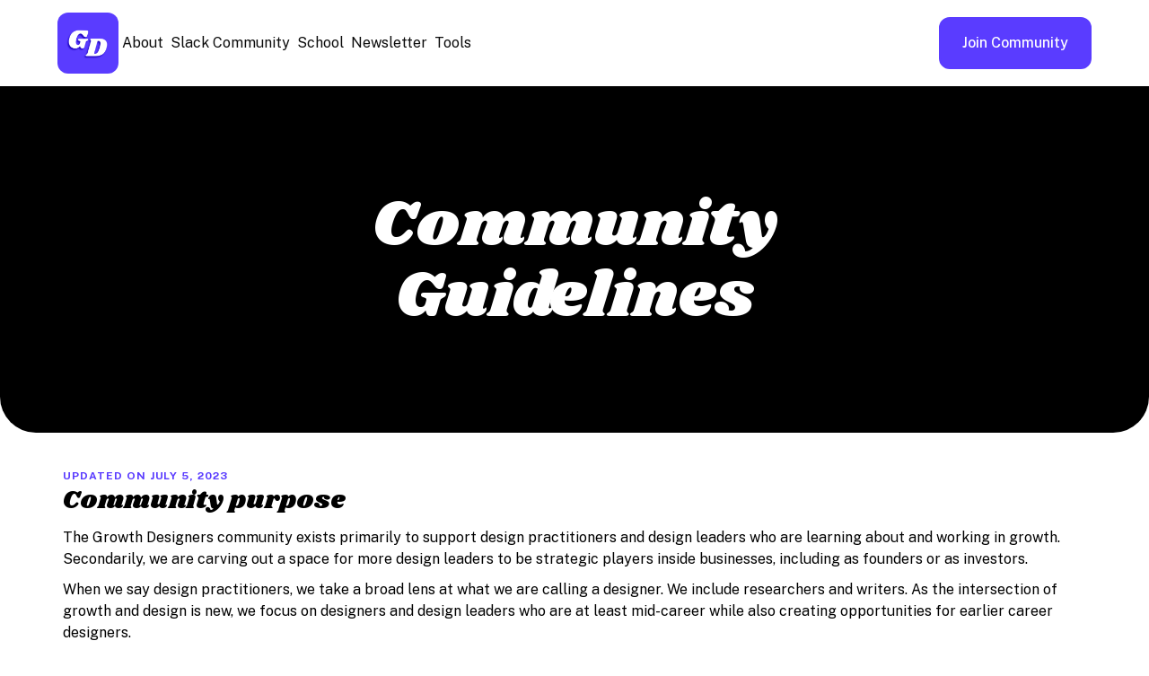

--- FILE ---
content_type: text/html
request_url: https://www.growthdesigners.co/community-guidelines
body_size: 8224
content:
<!DOCTYPE html><!-- Last Published: Fri Jan 16 2026 21:21:24 GMT+0000 (Coordinated Universal Time) --><html data-wf-domain="www.growthdesigners.co" data-wf-page="659600be705191286bccfe7e" data-wf-site="645e7da2ccc0d087b43ef9b6"><head><meta charset="utf-8"/><title>Community Guidelines</title><meta content="Learn from industry experts how to thoughtfully connect the dots between user experiences and business goals to maximize your impact. Join other world-class designers looking to make an impact!" name="description"/><meta content="Community Guidelines" property="og:title"/><meta content="Learn from industry experts how to thoughtfully connect the dots between user experiences and business goals to maximize your impact. Join other world-class designers looking to make an impact!" property="og:description"/><meta content="https://cdn.prod.website-files.com/645e7da2ccc0d087b43ef9b6/64623b53924d949b0f2b8478_GDS%20Community%20Banner.png" property="og:image"/><meta content="Community Guidelines" property="twitter:title"/><meta content="Learn from industry experts how to thoughtfully connect the dots between user experiences and business goals to maximize your impact. Join other world-class designers looking to make an impact!" property="twitter:description"/><meta content="https://cdn.prod.website-files.com/645e7da2ccc0d087b43ef9b6/64623b53924d949b0f2b8478_GDS%20Community%20Banner.png" property="twitter:image"/><meta property="og:type" content="website"/><meta content="summary_large_image" name="twitter:card"/><meta content="width=device-width, initial-scale=1" name="viewport"/><link href="https://cdn.prod.website-files.com/645e7da2ccc0d087b43ef9b6/css/growth-design-school.webflow.shared.bba1ef9ab.min.css" rel="stylesheet" type="text/css" integrity="sha384-u6HvmrpLkCzLI1Mu+EETOGTZSwUPLd9dDOG+eupToLGUrWYYLm7oMDL/fXrx8tLT" crossorigin="anonymous"/><link href="https://fonts.googleapis.com" rel="preconnect"/><link href="https://fonts.gstatic.com" rel="preconnect" crossorigin="anonymous"/><script src="https://ajax.googleapis.com/ajax/libs/webfont/1.6.26/webfont.js" type="text/javascript"></script><script type="text/javascript">WebFont.load({  google: {    families: ["Shrikhand:regular","Public Sans:100,200,300,regular,500,600,700,800,900,100italic,200italic,300italic,italic,500italic,600italic,700italic,800italic,900italic"]  }});</script><script type="text/javascript">!function(o,c){var n=c.documentElement,t=" w-mod-";n.className+=t+"js",("ontouchstart"in o||o.DocumentTouch&&c instanceof DocumentTouch)&&(n.className+=t+"touch")}(window,document);</script><link href="https://cdn.prod.website-files.com/645e7da2ccc0d087b43ef9b6/645e7ebfae831d2c3d7c52a2_Favicon.png" rel="shortcut icon" type="image/x-icon"/><link href="https://cdn.prod.website-files.com/645e7da2ccc0d087b43ef9b6/645e7ebb8da1ca0f8cd6deb0_Webclip.png" rel="apple-touch-icon"/><script async="" src="https://www.googletagmanager.com/gtag/js?id=G-HDNBT1HY6R"></script><script type="text/javascript">window.dataLayer = window.dataLayer || [];function gtag(){dataLayer.push(arguments);}gtag('set', 'developer_id.dZGVlNj', true);gtag('js', new Date());gtag('config', 'G-HDNBT1HY6R');</script><style type="text/css">
.blog-content h1 {
    font-size: 36px;
    line-height: 1.5em;
}
  
  .blog-content h2 {
    font-size: 30px;
    line-height: 1.5em;
}
  
  .blog-content h3 {
font-size: 26px;
    line-height: 1.5em;
  }

 .blog-content h4 {
    color: black;  
   font-size:  22px;
   line-height: 1.5em;
}

  .blog-content img {
   display: block;
   margin: 20px auto;
  }
  
.blog-content.w-richtext ul li, .blog-content.w-richtext li {
padding-bottom: 10px;
}
  
  figure img {
	display: block;
    padding: 0px; 
    margin: 20px auto;
  }
  
  @media (max-width: 500px) {
  .blog-content h1 {
    font-size: 24px; /* Adjust as needed */
    line-height: 1.2;
  }

  .blog-content h2 {
    font-size: 20px; /* Adjust as needed */
    line-height: 1.3;
  }

  .blog-content h3 {
    font-size: 18px; /* Adjust as needed */
    line-height: 1.3;
  }

  .blog-content h4 {
    font-size: 16px; /* Adjust as needed */
    line-height: 1.4;
  }

  .blog-content h5 {
    font-size: 14px; /* Adjust as needed */
    line-height: 1.4;
  }

  .blog-content h6 {
    font-size: 12px; /* Adjust as needed */
    line-height: 1.4;
  }
}

</style></head><body><div class="page-wrapper"><div class="global-styles w-embed"><style>

/* Get rid of top margin on first element in any rich text element */
.w-richtext > :not(div):first-child, .w-richtext > div:first-child > :first-child {
  margin-top: 0 !important;
}

/* Get rid of bottom margin on last element in any rich text element */
.w-richtext>:last-child, .w-richtext ol li:last-child, .w-richtext ul li:last-child {
	margin-bottom: 0 !important;
}

/* 
Make the following elements inherit typography styles from the parent and not have hardcoded values. 
Important: You will not be able to style for example "All Links" in Designer with this CSS applied.
Uncomment this CSS to use it in the project. Leave this message for future hand-off.
*/
/* 
a,
.w-input,
.w-select,
.w-tab-link,
.w-nav-link,
.w-dropdown-btn,
.w-dropdown-toggle,
.w-dropdown-link {
  color: inherit;
  text-decoration: inherit;
  font-size: inherit;
}
*/

/* Prevent all click and hover interaction with an element */
.pointer-events-off {
	pointer-events: none;
}

/* Enables all click and hover interaction with an element */
.pointer-events-on {
  pointer-events: auto;
}

/* Snippet enables you to add class of div-square which creates and maintains a 1:1 dimension of a div.*/
.div-square::after {
  content: "";
  display: block;
  padding-bottom: 100%;
}

/*Hide focus outline for main content element*/
    main:focus-visible {
    outline: -webkit-focus-ring-color auto 0px;
}

/* Make sure containers never lose their center alignment*/
.container-medium, .container-small, .container-large {
  margin-right: auto !important;
  margin-left: auto !important;
}

/*Reset selects, buttons, and links styles*/
.w-input, .w-select, a {
color: inherit;
text-decoration: inherit;
font-size: inherit;
}

/*Apply "..." after 3 lines of text */
.text-style-3lines {
    display: -webkit-box;
    overflow: hidden;
    -webkit-line-clamp: 3;
    -webkit-box-orient: vertical;
}

/* Apply "..." after 2 lines of text */
.text-style-2lines {
    display: -webkit-box;
    overflow: hidden;
    -webkit-line-clamp: 2;
    -webkit-box-orient: vertical;
}
/* Apply "..." at 100% width */
.truncate-width { 
		width: 100%; 
    white-space: nowrap; 
    overflow: hidden; 
    text-overflow: ellipsis; 
}
/* Removes native scrollbar */
.no-scrollbar {
    -ms-overflow-style: none;  // IE 10+
    overflow: -moz-scrollbars-none;  // Firefox
}

.no-scrollbar::-webkit-scrollbar {
    display: none; // Safari and Chrome
}

/* Adds inline flex display */
.display-inlineflex {
  display: inline-flex;
}

/* These classes are never overwritten */
.hide {
  display: none !important;
}

@media screen and (max-width: 991px) {
    .hide, .hide-tablet {
        display: none !important;
    }
}
  @media screen and (max-width: 767px) {
    .hide-mobile-landscape{
      display: none !important;
    }
}
  @media screen and (max-width: 479px) {
    .hide-mobile{
      display: none !important;
    }
}
 
.margin-0 {
  margin: 0rem !important;
}
  
.padding-0 {
  padding: 0rem !important;
}

.spacing-clean {
padding: 0rem !important;
margin: 0rem !important;
}

.margin-top {
  margin-right: 0rem !important;
  margin-bottom: 0rem !important;
  margin-left: 0rem !important;
}

.padding-top {
  padding-right: 0rem !important;
  padding-bottom: 0rem !important;
  padding-left: 0rem !important;
}
  
.margin-right {
  margin-top: 0rem !important;
  margin-bottom: 0rem !important;
  margin-left: 0rem !important;
}

.padding-right {
  padding-top: 0rem !important;
  padding-bottom: 0rem !important;
  padding-left: 0rem !important;
}

.margin-bottom {
  margin-top: 0rem !important;
  margin-right: 0rem !important;
  margin-left: 0rem !important;
}

.padding-bottom {
  padding-top: 0rem !important;
  padding-right: 0rem !important;
  padding-left: 0rem !important;
}

.margin-left {
  margin-top: 0rem !important;
  margin-right: 0rem !important;
  margin-bottom: 0rem !important;
}
  
.padding-left {
  padding-top: 0rem !important;
  padding-right: 0rem !important;
  padding-bottom: 0rem !important;
}
  
.margin-horizontal {
  margin-top: 0rem !important;
  margin-bottom: 0rem !important;
}

.padding-horizontal {
  padding-top: 0rem !important;
  padding-bottom: 0rem !important;
}

.margin-vertical {
  margin-right: 0rem !important;
  margin-left: 0rem !important;
}
  
.padding-vertical {
  padding-right: 0rem !important;
  padding-left: 0rem !important;
}

</style></div><main class="main-wrapper"><div data-collapse="medium" data-animation="over-right" data-duration="400" data-easing="ease" data-easing2="ease" role="banner" class="navigation w-nav"><div class="nav-container"><div class="nav-wrapper"><a href="#" class="nav-logo-link hide w-inline-block"><img src="https://cdn.prod.website-files.com/645275000b8caa1497e84b7b/651d92e15ee70fecda058a11_logo_growthdesigners_purple.png" loading="lazy" alt="" width="129" class="logo-image"/></a><a href="/" class="nav-logo-link w-inline-block"><img src="https://cdn.prod.website-files.com/645275000b8caa1497e84b7b/645282946b0c2975a0f86266_GD%20Icon.png" loading="lazy" alt="" width="68" class="logo-image"/></a><nav role="navigation" class="nav-menu w-nav-menu"><a href="/about" class="nav-link w-nav-link">About</a><a href="/community" class="nav-link w-nav-link">Slack Community</a><a href="/school" class="nav-link w-nav-link">School</a><a href="https://growth-designers.beehiiv.com/" target="_blank" class="nav-link w-nav-link">Newsletter</a><a href="/tools" class="nav-link w-nav-link">Tools</a></nav></div><div class="nav-button-group"><div class="nav-menu-button w-nav-button"><div class="w-icon-nav-menu"></div></div><div class="nav-button-wrap"><a href="https://form-interface-675e5c.zapier.app/application" target="_blank" class="button-2 w-inline-block"><div class="text-block">Join Community</div></a></div></div></div></div><div class="section_home-hero background-colour-black radius-bottom-40"><div class="container-regular"><div class="w-layout-grid headline-cg"><div id="w-node-_656af834-c9f8-8a56-21ba-22869ed7caf9-6bccfe7e" class="header-wrap-center"><div class="header-title-wrap"><h1 class="heading-style-display1">Community Guidelines</h1></div></div></div><div class="header-detail-wrap hide"><h6>Delivered in partnership with leading growth design tools</h6><div class="w-layout-grid header-logo-grid"><div id="w-node-_656af834-c9f8-8a56-21ba-22869ed7cb16-6bccfe7e" class="header-logo-block"><img src="https://cdn.prod.website-files.com/645e7da2ccc0d087b43ef9b6/645e7da2ccc0d087b43ef9c3_Webflow_logo.png" loading="lazy" sizes="100vw" srcset="https://cdn.prod.website-files.com/645e7da2ccc0d087b43ef9b6/645e7da2ccc0d087b43ef9c3_Webflow_logo-p-500.png 500w, https://cdn.prod.website-files.com/645e7da2ccc0d087b43ef9b6/645e7da2ccc0d087b43ef9c3_Webflow_logo-p-800.png 800w, https://cdn.prod.website-files.com/645e7da2ccc0d087b43ef9b6/645e7da2ccc0d087b43ef9c3_Webflow_logo-p-1080.png 1080w, https://cdn.prod.website-files.com/645e7da2ccc0d087b43ef9b6/645e7da2ccc0d087b43ef9c3_Webflow_logo-p-1600.png 1600w, https://cdn.prod.website-files.com/645e7da2ccc0d087b43ef9b6/645e7da2ccc0d087b43ef9c3_Webflow_logo.png 2560w" alt="" class="img-inverse"/></div><div id="w-node-_656af834-c9f8-8a56-21ba-22869ed7cb18-6bccfe7e" class="header-logo-block"><img src="https://cdn.prod.website-files.com/645e7da2ccc0d087b43ef9b6/645e7da2ccc0d087b43ef9c3_Webflow_logo.png" loading="lazy" sizes="100vw" srcset="https://cdn.prod.website-files.com/645e7da2ccc0d087b43ef9b6/645e7da2ccc0d087b43ef9c3_Webflow_logo-p-500.png 500w, https://cdn.prod.website-files.com/645e7da2ccc0d087b43ef9b6/645e7da2ccc0d087b43ef9c3_Webflow_logo-p-800.png 800w, https://cdn.prod.website-files.com/645e7da2ccc0d087b43ef9b6/645e7da2ccc0d087b43ef9c3_Webflow_logo-p-1080.png 1080w, https://cdn.prod.website-files.com/645e7da2ccc0d087b43ef9b6/645e7da2ccc0d087b43ef9c3_Webflow_logo-p-1600.png 1600w, https://cdn.prod.website-files.com/645e7da2ccc0d087b43ef9b6/645e7da2ccc0d087b43ef9c3_Webflow_logo.png 2560w" alt="" class="img-inverse"/></div><div id="w-node-_656af834-c9f8-8a56-21ba-22869ed7cb1a-6bccfe7e" class="header-logo-block"><img src="https://cdn.prod.website-files.com/645e7da2ccc0d087b43ef9b6/645e7da2ccc0d087b43ef9c3_Webflow_logo.png" loading="lazy" sizes="100vw" srcset="https://cdn.prod.website-files.com/645e7da2ccc0d087b43ef9b6/645e7da2ccc0d087b43ef9c3_Webflow_logo-p-500.png 500w, https://cdn.prod.website-files.com/645e7da2ccc0d087b43ef9b6/645e7da2ccc0d087b43ef9c3_Webflow_logo-p-800.png 800w, https://cdn.prod.website-files.com/645e7da2ccc0d087b43ef9b6/645e7da2ccc0d087b43ef9c3_Webflow_logo-p-1080.png 1080w, https://cdn.prod.website-files.com/645e7da2ccc0d087b43ef9b6/645e7da2ccc0d087b43ef9c3_Webflow_logo-p-1600.png 1600w, https://cdn.prod.website-files.com/645e7da2ccc0d087b43ef9b6/645e7da2ccc0d087b43ef9c3_Webflow_logo.png 2560w" alt="" class="img-inverse"/></div><div id="w-node-_656af834-c9f8-8a56-21ba-22869ed7cb1c-6bccfe7e" class="header-logo-block"><img src="https://cdn.prod.website-files.com/645e7da2ccc0d087b43ef9b6/645e7da2ccc0d087b43ef9c3_Webflow_logo.png" loading="lazy" sizes="100vw" srcset="https://cdn.prod.website-files.com/645e7da2ccc0d087b43ef9b6/645e7da2ccc0d087b43ef9c3_Webflow_logo-p-500.png 500w, https://cdn.prod.website-files.com/645e7da2ccc0d087b43ef9b6/645e7da2ccc0d087b43ef9c3_Webflow_logo-p-800.png 800w, https://cdn.prod.website-files.com/645e7da2ccc0d087b43ef9b6/645e7da2ccc0d087b43ef9c3_Webflow_logo-p-1080.png 1080w, https://cdn.prod.website-files.com/645e7da2ccc0d087b43ef9b6/645e7da2ccc0d087b43ef9c3_Webflow_logo-p-1600.png 1600w, https://cdn.prod.website-files.com/645e7da2ccc0d087b43ef9b6/645e7da2ccc0d087b43ef9c3_Webflow_logo.png 2560w" alt="" class="img-inverse"/></div></div></div></div></div><div id="curriculum" class="section_learn background-colour-grey"><div class="padding-global background-colour-white radius-bottom-40"><div class="container-medium"><div class="section-cg"><div class="w-layout-grid grid-two-column"><div id="w-node-fcfcd33a-3056-7310-dc9c-59feee4076e5-6bccfe7e" class="div-block"><div class="margin-bottom-56"><div class="subheading-bold text-colour-purple">Updated on July 5, 2023</div><div class="w-richtext"><h5>Community purpose</h5><p>The Growth Designers community exists primarily to support design practitioners and design leaders who are learning about and working in growth. Secondarily, we are carving out a space for more design leaders to be strategic players inside businesses, including as founders or as investors.</p><p>When we say design practitioners, we take a broad lens at what we are calling a designer. We include researchers and writers. As the intersection of growth and design is new, we focus on designers and design leaders who are at least mid-career while also creating opportunities for earlier career designers.</p><h5>Core values</h5><p><strong>Lift people up<br/></strong>Recognize people for their work and contributions both in the field and for our community directly.</p><p><strong>Share honestly<br/></strong>In contrast to the growth culture of “crushing it,” this community is real about the challenges of the work and offers a supportive space to work through them together.</p><p><strong>Pay people<br/></strong>We believe in paying people for their time, talents and contributions.</p><p><strong>Work towards a broader future for growth<br/></strong>We see a future for growth that goes beyond building private wealth and includes the public sector, nonprofit and other public benefit spaces. As a result, we look beyond Silicon Valley for examples of how to shape the future of impactful design work.</p><h5>Code of conduct</h5><p>Some of the ways you might participate in this community include:</p><ul role="list"><li>Sharing insights and resources around designing for growth</li><li>Sharing challenges, opportunities and lessons learned</li><li>Asking questions or sharing thoughts on growth design</li><li>Posting jobs, events or resources</li></ul><p>We seek to provide a safe and productive space for all members of our community. Here are our rules of etiquette:</p><h5><strong>Profiles</strong></h5><ul role="list"><li>Please use your <strong>real, full name </strong>(we have a lot of members and many of you share the same first name!)</li><li>Please add a <strong>photo</strong></li><li>Add a line in your profile about who you are, where you’re based, what you do and/or where you work - <em>it allows people to find you by search (and you them)</em></li></ul><h5><strong>Reading and reacting to posts</strong></h5><ul role="list"><li><strong>Listen and read</strong> before responding</li><li>Conversations on this slack should be <strong>treated as off the record</strong> and confidential. If you wish to quote or share something written here, you must receive permission first from the author.</li><li><strong>Reward those who contribute useful things</strong> - an emoji goes a long way and it’s just a click. Then they’ll know to post more of what you appreciate.</li></ul><h5><strong>Writing posts</strong></h5><ul role="list"><li>If you respond to a specific question, tend towards <strong>starting a thread</strong>, especially in #discussions. Many people only read this slack after work (or in different time zones) and without threads it’s hard to catch up.</li><li><strong>Practice the Platinum rule</strong> - treat others how they’d like to be treated - everyone’s been very cool so far and we’d all like to keep it that way.</li><li><strong>Avoid using notification bombs like here &amp; channel</strong></li><li><strong>Be kind and patient with everyone</strong>. This is a supportive space. We don’t shame people for not knowing something. We also do not tolerate any kind of harassment or hate speech.</li></ul><h5><strong>Direct messages</strong></h5><ul role="list"><li><strong>Be mindful of who you DM</strong> <strong>and what you are requesting</strong>. We have a lot of incredible folks in this community but everyone’s time and expertise is in high demand. It’s ok to DM folks but be respectful and build genuine, mutual relationships. It’s not ok to ask for free reviews of your work or free sharing of expertise if you have not established a relationship with someone. If you have questions about this, get in touch with an admin</li><li><strong>Don’t send unwanted messages.</strong> If you are asked to stop sending messages or if the recipient does not respond, please stop sending messages.</li></ul><h5><strong>Contacting Admins</strong></h5><ul role="list"><li>Suggest improvements to community guidelines in #community-guidelines on Slack or by emailing <a href="mailto:team@growthdesigners.co">team@growthdesigners.co</a></li><li>File a report of an issue <a href="https://growthdesigners.co/reportissue">using this form</a></li><li>You can find the current list of community facilitators on <a href="https://growthdesigners.co/about">our About page</a></li></ul><h5><strong>How we review applications to join</strong></h5><ul role="list"><li>Check out <a href="https://growthdesigners.co/slack">our Slack page</a> for how we review invite requests for Slack</li></ul><h5>Success metrics</h5><p><strong>We will know this community is successful in achieving its mission if…</strong></p><p>1) We increase the % of our community members who are engaged in our community</p><ul role="list"><li>Active in Slack</li><li>Participating in Fellows, study group, events or other offerings</li><li>Contributing to the newsletter, blog, events</li></ul><p>2) We increase the number of people who become growth design content creators</p><ul role="list"><li>People who speak at conferences around growth design topics</li><li>People who write articles or books around growth design topics</li><li>People who create their own brands or microsites on growth design topics</li><li>People who become coaches or teachers in the growth design space</li></ul><p>3) We increase the number of growth design job openings </p><ul role="list"><li>Number of growth design roles</li><li>Number of growth design roles at leadership levels</li><li>Expanding role types: Growth content designer, Growth UX researcher, Growth UX engineer, etc</li></ul><p>‍</p></div></div></div></div></div></div></div></div><section class="section-regular bg-brown bg-black"><div class="footer-newsletter outline-treatment"><div id="w-node-_2f23cf48-a70c-c95f-30cb-ad386fba2996-6fba2995" class="newsletter-content"><div class="footer-logo-wrap"><a href="#" class="footer-logo w-inline-block"><img src="https://cdn.prod.website-files.com/645275000b8caa1497e84b7b/645282946b0c2975a0f86266_GD%20Icon.png" loading="lazy" width="32" alt="" class="image-2"/></a><div class="footer-line"></div><div class="wrap-h-small-2"><a href="https://www.linkedin.com/company/growthdesignersco/" target="_blank" class="sm-icon-link w-inline-block"><img src="https://cdn.prod.website-files.com/645e7da2ccc0d087b43ef9b6/6543fc740f9ce062efec567c_LinkedIn.svg" loading="lazy" alt="" class="sm-icon"/></a><a href="http://instagram.com/growthdesigners" target="_blank" class="sm-icon-link w-inline-block"></a></div></div><p class="paragraph-small-6">GrowthDesigners is a community for designers focused on blending growth strategies and design to make a lasting business impact.</p><div class="newsletter-legal-wrap paragraph-small-6"><a href="/community-guidelines" aria-current="page" class="legal-link w-inline-block w--current"><div class="paragraph-small-6">Community Guidelines</div><div class="icon-regular-2 w-embed"><svg width="24" height="24" viewBox="0 0 24 24" fill="none" xmlns="http://www.w3.org/2000/svg">
<path d="M15.0021 10.0605L8.54683 16.5157L7.48633 15.4553L13.9408 9H8.25208V7.5H16.5021V15.75H15.0021V10.0605Z" fill="currentColor"/>
</svg></div></a><a href="/privacy-policy" class="legal-link w-inline-block"><div class="paragraph-small-6">Privacy Policy</div><div class="icon-regular-2 w-embed"><svg width="24" height="24" viewBox="0 0 24 24" fill="none" xmlns="http://www.w3.org/2000/svg">
<path d="M15.0021 10.0605L8.54683 16.5157L7.48633 15.4553L13.9408 9H8.25208V7.5H16.5021V15.75H15.0021V10.0605Z" fill="currentColor"/>
</svg></div></a></div></div><div class="newsletter-copy"><h5 class="heading-12">Subscribe to our newsletter</h5><div class="input-icon html-embed html-embed-2 mailchimp-form w-embed w-iframe w-script"><script async src="https://subscribe-forms.beehiiv.com/embed.js"></script><iframe src="https://subscribe-forms.beehiiv.com/5001928c-52fe-4936-9f5d-0d4a8cb79448" class="beehiiv-embed" data-test-id="beehiiv-embed" frameborder="0" scrolling="no" style="width: 560px; height: 207px; margin: 0; border-radius: 0px 0px 0px 0px !important; background-color: transparent; box-shadow: 0 0 #0000; max-width: 100%;"></iframe></div><div class="div-block-7"><div class="text-block-5">Semi-monthly A/B case studies from the community.</div></div></div><div class="footer-form-wrap"><div class="header-form-wrap-c-copy"></div></div></div><div class="container-large-7"></div><a href="#" class="footer-bottom w-inline-block"><p class="text-colour-white">Made with 💜 by your fellow growth designers at GrowthDesigners LLC. ©2026 </p><div class="footer-scroll outline-treatment"><img src="https://cdn.prod.website-files.com/645275000b8caa1497e84b7b/651db9626b42b70beea326c6_Arrow-up.svg" loading="lazy" width="36" alt=""/></div></a></section></main></div><script src="https://d3e54v103j8qbb.cloudfront.net/js/jquery-3.5.1.min.dc5e7f18c8.js?site=645e7da2ccc0d087b43ef9b6" type="text/javascript" integrity="sha256-9/aliU8dGd2tb6OSsuzixeV4y/faTqgFtohetphbbj0=" crossorigin="anonymous"></script><script src="https://cdn.prod.website-files.com/645e7da2ccc0d087b43ef9b6/js/webflow.schunk.1a203224d7a0df17.js" type="text/javascript" integrity="sha384-eMHbMzPLep6xT7NKcQASW+aZvkchDVuGPqg1yC85wM9bkuy/EcCt+e/LWw/Ormph" crossorigin="anonymous"></script><script src="https://cdn.prod.website-files.com/645e7da2ccc0d087b43ef9b6/js/webflow.schunk.5657af4ad4a363aa.js" type="text/javascript" integrity="sha384-+EPhE+wevpQ0CfG50yJNV/kIpINiNEWvRSExsnPXZC4p2DGAmvQOakzG4ZnjMxnQ" crossorigin="anonymous"></script><script src="https://cdn.prod.website-files.com/645e7da2ccc0d087b43ef9b6/js/webflow.c1e5b329.9f28f2eee76128d5.js" type="text/javascript" integrity="sha384-8ADyNZWEdK20lRwkfVME65j4fEEp9WrCTsqTBua9xFxvtRUyehhQg3wB+5ofLc7T" crossorigin="anonymous"></script><script type="text/javascript"> _linkedin_partner_id = "5254610"; window._linkedin_data_partner_ids = window._linkedin_data_partner_ids || []; window._linkedin_data_partner_ids.push(_linkedin_partner_id); </script><script type="text/javascript"> (function(l) { if (!l){window.lintrk = function(a,b){window.lintrk.q.push([a,b])}; window.lintrk.q=[]} var s = document.getElementsByTagName("script")[0]; var b = document.createElement("script"); b.type = "text/javascript";b.async = true; b.src = "https://snap.licdn.com/li.lms-analytics/insight.min.js"; s.parentNode.insertBefore(b, s);})(window.lintrk); </script> <noscript> <img height="1" width="1" style="display:none;" alt="" src="https://px.ads.linkedin.com/collect/?pid=5254610&fmt=gif" /> </noscript></body></html>

--- FILE ---
content_type: text/css
request_url: https://cdn.prod.website-files.com/645e7da2ccc0d087b43ef9b6/css/growth-design-school.webflow.shared.bba1ef9ab.min.css
body_size: 29119
content:
html{-webkit-text-size-adjust:100%;-ms-text-size-adjust:100%;font-family:sans-serif}body{margin:0}article,aside,details,figcaption,figure,footer,header,hgroup,main,menu,nav,section,summary{display:block}audio,canvas,progress,video{vertical-align:baseline;display:inline-block}audio:not([controls]){height:0;display:none}[hidden],template{display:none}a{background-color:#0000}a:active,a:hover{outline:0}abbr[title]{border-bottom:1px dotted}b,strong{font-weight:700}dfn{font-style:italic}h1{margin:.67em 0;font-size:2em}mark{color:#000;background:#ff0}small{font-size:80%}sub,sup{vertical-align:baseline;font-size:75%;line-height:0;position:relative}sup{top:-.5em}sub{bottom:-.25em}img{border:0}svg:not(:root){overflow:hidden}hr{box-sizing:content-box;height:0}pre{overflow:auto}code,kbd,pre,samp{font-family:monospace;font-size:1em}button,input,optgroup,select,textarea{color:inherit;font:inherit;margin:0}button{overflow:visible}button,select{text-transform:none}button,html input[type=button],input[type=reset]{-webkit-appearance:button;cursor:pointer}button[disabled],html input[disabled]{cursor:default}button::-moz-focus-inner,input::-moz-focus-inner{border:0;padding:0}input{line-height:normal}input[type=checkbox],input[type=radio]{box-sizing:border-box;padding:0}input[type=number]::-webkit-inner-spin-button,input[type=number]::-webkit-outer-spin-button{height:auto}input[type=search]{-webkit-appearance:none}input[type=search]::-webkit-search-cancel-button,input[type=search]::-webkit-search-decoration{-webkit-appearance:none}legend{border:0;padding:0}textarea{overflow:auto}optgroup{font-weight:700}table{border-collapse:collapse;border-spacing:0}td,th{padding:0}@font-face{font-family:webflow-icons;src:url([data-uri])format("truetype");font-weight:400;font-style:normal}[class^=w-icon-],[class*=\ w-icon-]{speak:none;font-variant:normal;text-transform:none;-webkit-font-smoothing:antialiased;-moz-osx-font-smoothing:grayscale;font-style:normal;font-weight:400;line-height:1;font-family:webflow-icons!important}.w-icon-slider-right:before{content:""}.w-icon-slider-left:before{content:""}.w-icon-nav-menu:before{content:""}.w-icon-arrow-down:before,.w-icon-dropdown-toggle:before{content:""}.w-icon-file-upload-remove:before{content:""}.w-icon-file-upload-icon:before{content:""}*{box-sizing:border-box}html{height:100%}body{color:#333;background-color:#fff;min-height:100%;margin:0;font-family:Arial,sans-serif;font-size:14px;line-height:20px}img{vertical-align:middle;max-width:100%;display:inline-block}html.w-mod-touch *{background-attachment:scroll!important}.w-block{display:block}.w-inline-block{max-width:100%;display:inline-block}.w-clearfix:before,.w-clearfix:after{content:" ";grid-area:1/1/2/2;display:table}.w-clearfix:after{clear:both}.w-hidden{display:none}.w-button{color:#fff;line-height:inherit;cursor:pointer;background-color:#3898ec;border:0;border-radius:0;padding:9px 15px;text-decoration:none;display:inline-block}input.w-button{-webkit-appearance:button}html[data-w-dynpage] [data-w-cloak]{color:#0000!important}.w-code-block{margin:unset}pre.w-code-block code{all:inherit}.w-optimization{display:contents}.w-webflow-badge,.w-webflow-badge>img{box-sizing:unset;width:unset;height:unset;max-height:unset;max-width:unset;min-height:unset;min-width:unset;margin:unset;padding:unset;float:unset;clear:unset;border:unset;border-radius:unset;background:unset;background-image:unset;background-position:unset;background-size:unset;background-repeat:unset;background-origin:unset;background-clip:unset;background-attachment:unset;background-color:unset;box-shadow:unset;transform:unset;direction:unset;font-family:unset;font-weight:unset;color:unset;font-size:unset;line-height:unset;font-style:unset;font-variant:unset;text-align:unset;letter-spacing:unset;-webkit-text-decoration:unset;text-decoration:unset;text-indent:unset;text-transform:unset;list-style-type:unset;text-shadow:unset;vertical-align:unset;cursor:unset;white-space:unset;word-break:unset;word-spacing:unset;word-wrap:unset;transition:unset}.w-webflow-badge{white-space:nowrap;cursor:pointer;box-shadow:0 0 0 1px #0000001a,0 1px 3px #0000001a;visibility:visible!important;opacity:1!important;z-index:2147483647!important;color:#aaadb0!important;overflow:unset!important;background-color:#fff!important;border-radius:3px!important;width:auto!important;height:auto!important;margin:0!important;padding:6px!important;font-size:12px!important;line-height:14px!important;text-decoration:none!important;display:inline-block!important;position:fixed!important;inset:auto 12px 12px auto!important;transform:none!important}.w-webflow-badge>img{position:unset;visibility:unset!important;opacity:1!important;vertical-align:middle!important;display:inline-block!important}h1,h2,h3,h4,h5,h6{margin-bottom:10px;font-weight:700}h1{margin-top:20px;font-size:38px;line-height:44px}h2{margin-top:20px;font-size:32px;line-height:36px}h3{margin-top:20px;font-size:24px;line-height:30px}h4{margin-top:10px;font-size:18px;line-height:24px}h5{margin-top:10px;font-size:14px;line-height:20px}h6{margin-top:10px;font-size:12px;line-height:18px}p{margin-top:0;margin-bottom:10px}blockquote{border-left:5px solid #e2e2e2;margin:0 0 10px;padding:10px 20px;font-size:18px;line-height:22px}figure{margin:0 0 10px}figcaption{text-align:center;margin-top:5px}ul,ol{margin-top:0;margin-bottom:10px;padding-left:40px}.w-list-unstyled{padding-left:0;list-style:none}.w-embed:before,.w-embed:after{content:" ";grid-area:1/1/2/2;display:table}.w-embed:after{clear:both}.w-video{width:100%;padding:0;position:relative}.w-video iframe,.w-video object,.w-video embed{border:none;width:100%;height:100%;position:absolute;top:0;left:0}fieldset{border:0;margin:0;padding:0}button,[type=button],[type=reset]{cursor:pointer;-webkit-appearance:button;border:0}.w-form{margin:0 0 15px}.w-form-done{text-align:center;background-color:#ddd;padding:20px;display:none}.w-form-fail{background-color:#ffdede;margin-top:10px;padding:10px;display:none}label{margin-bottom:5px;font-weight:700;display:block}.w-input,.w-select{color:#333;vertical-align:middle;background-color:#fff;border:1px solid #ccc;width:100%;height:38px;margin-bottom:10px;padding:8px 12px;font-size:14px;line-height:1.42857;display:block}.w-input::placeholder,.w-select::placeholder{color:#999}.w-input:focus,.w-select:focus{border-color:#3898ec;outline:0}.w-input[disabled],.w-select[disabled],.w-input[readonly],.w-select[readonly],fieldset[disabled] .w-input,fieldset[disabled] .w-select{cursor:not-allowed}.w-input[disabled]:not(.w-input-disabled),.w-select[disabled]:not(.w-input-disabled),.w-input[readonly],.w-select[readonly],fieldset[disabled]:not(.w-input-disabled) .w-input,fieldset[disabled]:not(.w-input-disabled) .w-select{background-color:#eee}textarea.w-input,textarea.w-select{height:auto}.w-select{background-color:#f3f3f3}.w-select[multiple]{height:auto}.w-form-label{cursor:pointer;margin-bottom:0;font-weight:400;display:inline-block}.w-radio{margin-bottom:5px;padding-left:20px;display:block}.w-radio:before,.w-radio:after{content:" ";grid-area:1/1/2/2;display:table}.w-radio:after{clear:both}.w-radio-input{float:left;margin:3px 0 0 -20px;line-height:normal}.w-file-upload{margin-bottom:10px;display:block}.w-file-upload-input{opacity:0;z-index:-100;width:.1px;height:.1px;position:absolute;overflow:hidden}.w-file-upload-default,.w-file-upload-uploading,.w-file-upload-success{color:#333;display:inline-block}.w-file-upload-error{margin-top:10px;display:block}.w-file-upload-default.w-hidden,.w-file-upload-uploading.w-hidden,.w-file-upload-error.w-hidden,.w-file-upload-success.w-hidden{display:none}.w-file-upload-uploading-btn{cursor:pointer;background-color:#fafafa;border:1px solid #ccc;margin:0;padding:8px 12px;font-size:14px;font-weight:400;display:flex}.w-file-upload-file{background-color:#fafafa;border:1px solid #ccc;flex-grow:1;justify-content:space-between;margin:0;padding:8px 9px 8px 11px;display:flex}.w-file-upload-file-name{font-size:14px;font-weight:400;display:block}.w-file-remove-link{cursor:pointer;width:auto;height:auto;margin-top:3px;margin-left:10px;padding:3px;display:block}.w-icon-file-upload-remove{margin:auto;font-size:10px}.w-file-upload-error-msg{color:#ea384c;padding:2px 0;display:inline-block}.w-file-upload-info{padding:0 12px;line-height:38px;display:inline-block}.w-file-upload-label{cursor:pointer;background-color:#fafafa;border:1px solid #ccc;margin:0;padding:8px 12px;font-size:14px;font-weight:400;display:inline-block}.w-icon-file-upload-icon,.w-icon-file-upload-uploading{width:20px;margin-right:8px;display:inline-block}.w-icon-file-upload-uploading{height:20px}.w-container{max-width:940px;margin-left:auto;margin-right:auto}.w-container:before,.w-container:after{content:" ";grid-area:1/1/2/2;display:table}.w-container:after{clear:both}.w-container .w-row{margin-left:-10px;margin-right:-10px}.w-row:before,.w-row:after{content:" ";grid-area:1/1/2/2;display:table}.w-row:after{clear:both}.w-row .w-row{margin-left:0;margin-right:0}.w-col{float:left;width:100%;min-height:1px;padding-left:10px;padding-right:10px;position:relative}.w-col .w-col{padding-left:0;padding-right:0}.w-col-1{width:8.33333%}.w-col-2{width:16.6667%}.w-col-3{width:25%}.w-col-4{width:33.3333%}.w-col-5{width:41.6667%}.w-col-6{width:50%}.w-col-7{width:58.3333%}.w-col-8{width:66.6667%}.w-col-9{width:75%}.w-col-10{width:83.3333%}.w-col-11{width:91.6667%}.w-col-12{width:100%}.w-hidden-main{display:none!important}@media screen and (max-width:991px){.w-container{max-width:728px}.w-hidden-main{display:inherit!important}.w-hidden-medium{display:none!important}.w-col-medium-1{width:8.33333%}.w-col-medium-2{width:16.6667%}.w-col-medium-3{width:25%}.w-col-medium-4{width:33.3333%}.w-col-medium-5{width:41.6667%}.w-col-medium-6{width:50%}.w-col-medium-7{width:58.3333%}.w-col-medium-8{width:66.6667%}.w-col-medium-9{width:75%}.w-col-medium-10{width:83.3333%}.w-col-medium-11{width:91.6667%}.w-col-medium-12{width:100%}.w-col-stack{width:100%;left:auto;right:auto}}@media screen and (max-width:767px){.w-hidden-main,.w-hidden-medium{display:inherit!important}.w-hidden-small{display:none!important}.w-row,.w-container .w-row{margin-left:0;margin-right:0}.w-col{width:100%;left:auto;right:auto}.w-col-small-1{width:8.33333%}.w-col-small-2{width:16.6667%}.w-col-small-3{width:25%}.w-col-small-4{width:33.3333%}.w-col-small-5{width:41.6667%}.w-col-small-6{width:50%}.w-col-small-7{width:58.3333%}.w-col-small-8{width:66.6667%}.w-col-small-9{width:75%}.w-col-small-10{width:83.3333%}.w-col-small-11{width:91.6667%}.w-col-small-12{width:100%}}@media screen and (max-width:479px){.w-container{max-width:none}.w-hidden-main,.w-hidden-medium,.w-hidden-small{display:inherit!important}.w-hidden-tiny{display:none!important}.w-col{width:100%}.w-col-tiny-1{width:8.33333%}.w-col-tiny-2{width:16.6667%}.w-col-tiny-3{width:25%}.w-col-tiny-4{width:33.3333%}.w-col-tiny-5{width:41.6667%}.w-col-tiny-6{width:50%}.w-col-tiny-7{width:58.3333%}.w-col-tiny-8{width:66.6667%}.w-col-tiny-9{width:75%}.w-col-tiny-10{width:83.3333%}.w-col-tiny-11{width:91.6667%}.w-col-tiny-12{width:100%}}.w-widget{position:relative}.w-widget-map{width:100%;height:400px}.w-widget-map label{width:auto;display:inline}.w-widget-map img{max-width:inherit}.w-widget-map .gm-style-iw{text-align:center}.w-widget-map .gm-style-iw>button{display:none!important}.w-widget-twitter{overflow:hidden}.w-widget-twitter-count-shim{vertical-align:top;text-align:center;background:#fff;border:1px solid #758696;border-radius:3px;width:28px;height:20px;display:inline-block;position:relative}.w-widget-twitter-count-shim *{pointer-events:none;-webkit-user-select:none;user-select:none}.w-widget-twitter-count-shim .w-widget-twitter-count-inner{text-align:center;color:#999;font-family:serif;font-size:15px;line-height:12px;position:relative}.w-widget-twitter-count-shim .w-widget-twitter-count-clear{display:block;position:relative}.w-widget-twitter-count-shim.w--large{width:36px;height:28px}.w-widget-twitter-count-shim.w--large .w-widget-twitter-count-inner{font-size:18px;line-height:18px}.w-widget-twitter-count-shim:not(.w--vertical){margin-left:5px;margin-right:8px}.w-widget-twitter-count-shim:not(.w--vertical).w--large{margin-left:6px}.w-widget-twitter-count-shim:not(.w--vertical):before,.w-widget-twitter-count-shim:not(.w--vertical):after{content:" ";pointer-events:none;border:solid #0000;width:0;height:0;position:absolute;top:50%;left:0}.w-widget-twitter-count-shim:not(.w--vertical):before{border-width:4px;border-color:#75869600 #5d6c7b #75869600 #75869600;margin-top:-4px;margin-left:-9px}.w-widget-twitter-count-shim:not(.w--vertical).w--large:before{border-width:5px;margin-top:-5px;margin-left:-10px}.w-widget-twitter-count-shim:not(.w--vertical):after{border-width:4px;border-color:#fff0 #fff #fff0 #fff0;margin-top:-4px;margin-left:-8px}.w-widget-twitter-count-shim:not(.w--vertical).w--large:after{border-width:5px;margin-top:-5px;margin-left:-9px}.w-widget-twitter-count-shim.w--vertical{width:61px;height:33px;margin-bottom:8px}.w-widget-twitter-count-shim.w--vertical:before,.w-widget-twitter-count-shim.w--vertical:after{content:" ";pointer-events:none;border:solid #0000;width:0;height:0;position:absolute;top:100%;left:50%}.w-widget-twitter-count-shim.w--vertical:before{border-width:5px;border-color:#5d6c7b #75869600 #75869600;margin-left:-5px}.w-widget-twitter-count-shim.w--vertical:after{border-width:4px;border-color:#fff #fff0 #fff0;margin-left:-4px}.w-widget-twitter-count-shim.w--vertical .w-widget-twitter-count-inner{font-size:18px;line-height:22px}.w-widget-twitter-count-shim.w--vertical.w--large{width:76px}.w-background-video{color:#fff;height:500px;position:relative;overflow:hidden}.w-background-video>video{object-fit:cover;z-index:-100;background-position:50%;background-size:cover;width:100%;height:100%;margin:auto;position:absolute;inset:-100%}.w-background-video>video::-webkit-media-controls-start-playback-button{-webkit-appearance:none;display:none!important}.w-background-video--control{background-color:#0000;padding:0;position:absolute;bottom:1em;right:1em}.w-background-video--control>[hidden]{display:none!important}.w-slider{text-align:center;clear:both;-webkit-tap-highlight-color:#0000;tap-highlight-color:#0000;background:#ddd;height:300px;position:relative}.w-slider-mask{z-index:1;white-space:nowrap;height:100%;display:block;position:relative;left:0;right:0;overflow:hidden}.w-slide{vertical-align:top;white-space:normal;text-align:left;width:100%;height:100%;display:inline-block;position:relative}.w-slider-nav{z-index:2;text-align:center;-webkit-tap-highlight-color:#0000;tap-highlight-color:#0000;height:40px;margin:auto;padding-top:10px;position:absolute;inset:auto 0 0}.w-slider-nav.w-round>div{border-radius:100%}.w-slider-nav.w-num>div{font-size:inherit;line-height:inherit;width:auto;height:auto;padding:.2em .5em}.w-slider-nav.w-shadow>div{box-shadow:0 0 3px #3336}.w-slider-nav-invert{color:#fff}.w-slider-nav-invert>div{background-color:#2226}.w-slider-nav-invert>div.w-active{background-color:#222}.w-slider-dot{cursor:pointer;background-color:#fff6;width:1em;height:1em;margin:0 3px .5em;transition:background-color .1s,color .1s;display:inline-block;position:relative}.w-slider-dot.w-active{background-color:#fff}.w-slider-dot:focus{outline:none;box-shadow:0 0 0 2px #fff}.w-slider-dot:focus.w-active{box-shadow:none}.w-slider-arrow-left,.w-slider-arrow-right{cursor:pointer;color:#fff;-webkit-tap-highlight-color:#0000;tap-highlight-color:#0000;-webkit-user-select:none;user-select:none;width:80px;margin:auto;font-size:40px;position:absolute;inset:0;overflow:hidden}.w-slider-arrow-left [class^=w-icon-],.w-slider-arrow-right [class^=w-icon-],.w-slider-arrow-left [class*=\ w-icon-],.w-slider-arrow-right [class*=\ w-icon-]{position:absolute}.w-slider-arrow-left:focus,.w-slider-arrow-right:focus{outline:0}.w-slider-arrow-left{z-index:3;right:auto}.w-slider-arrow-right{z-index:4;left:auto}.w-icon-slider-left,.w-icon-slider-right{width:1em;height:1em;margin:auto;inset:0}.w-slider-aria-label{clip:rect(0 0 0 0);border:0;width:1px;height:1px;margin:-1px;padding:0;position:absolute;overflow:hidden}.w-slider-force-show{display:block!important}.w-dropdown{text-align:left;z-index:900;margin-left:auto;margin-right:auto;display:inline-block;position:relative}.w-dropdown-btn,.w-dropdown-toggle,.w-dropdown-link{vertical-align:top;color:#222;text-align:left;white-space:nowrap;margin-left:auto;margin-right:auto;padding:20px;text-decoration:none;position:relative}.w-dropdown-toggle{-webkit-user-select:none;user-select:none;cursor:pointer;padding-right:40px;display:inline-block}.w-dropdown-toggle:focus{outline:0}.w-icon-dropdown-toggle{width:1em;height:1em;margin:auto 20px auto auto;position:absolute;top:0;bottom:0;right:0}.w-dropdown-list{background:#ddd;min-width:100%;display:none;position:absolute}.w-dropdown-list.w--open{display:block}.w-dropdown-link{color:#222;padding:10px 20px;display:block}.w-dropdown-link.w--current{color:#0082f3}.w-dropdown-link:focus{outline:0}@media screen and (max-width:767px){.w-nav-brand{padding-left:10px}}.w-lightbox-backdrop{cursor:auto;letter-spacing:normal;text-indent:0;text-shadow:none;text-transform:none;visibility:visible;white-space:normal;word-break:normal;word-spacing:normal;word-wrap:normal;color:#fff;text-align:center;z-index:2000;opacity:0;-webkit-user-select:none;-moz-user-select:none;-webkit-tap-highlight-color:transparent;background:#000000e6;outline:0;font-family:Helvetica Neue,Helvetica,Ubuntu,Segoe UI,Verdana,sans-serif;font-size:17px;font-style:normal;font-weight:300;line-height:1.2;list-style:disc;position:fixed;inset:0;-webkit-transform:translate(0)}.w-lightbox-backdrop,.w-lightbox-container{-webkit-overflow-scrolling:touch;height:100%;overflow:auto}.w-lightbox-content{height:100vh;position:relative;overflow:hidden}.w-lightbox-view{opacity:0;width:100vw;height:100vh;position:absolute}.w-lightbox-view:before{content:"";height:100vh}.w-lightbox-group,.w-lightbox-group .w-lightbox-view,.w-lightbox-group .w-lightbox-view:before{height:86vh}.w-lightbox-frame,.w-lightbox-view:before{vertical-align:middle;display:inline-block}.w-lightbox-figure{margin:0;position:relative}.w-lightbox-group .w-lightbox-figure{cursor:pointer}.w-lightbox-img{width:auto;max-width:none;height:auto}.w-lightbox-image{float:none;max-width:100vw;max-height:100vh;display:block}.w-lightbox-group .w-lightbox-image{max-height:86vh}.w-lightbox-caption{text-align:left;text-overflow:ellipsis;white-space:nowrap;background:#0006;padding:.5em 1em;position:absolute;bottom:0;left:0;right:0;overflow:hidden}.w-lightbox-embed{width:100%;height:100%;position:absolute;inset:0}.w-lightbox-control{cursor:pointer;background-position:50%;background-repeat:no-repeat;background-size:24px;width:4em;transition:all .3s;position:absolute;top:0}.w-lightbox-left{background-image:url([data-uri]);display:none;bottom:0;left:0}.w-lightbox-right{background-image:url([data-uri]);display:none;bottom:0;right:0}.w-lightbox-close{background-image:url([data-uri]);background-size:18px;height:2.6em;right:0}.w-lightbox-strip{white-space:nowrap;padding:0 1vh;line-height:0;position:absolute;bottom:0;left:0;right:0;overflow:auto hidden}.w-lightbox-item{box-sizing:content-box;cursor:pointer;width:10vh;padding:2vh 1vh;display:inline-block;-webkit-transform:translate(0,0)}.w-lightbox-active{opacity:.3}.w-lightbox-thumbnail{background:#222;height:10vh;position:relative;overflow:hidden}.w-lightbox-thumbnail-image{position:absolute;top:0;left:0}.w-lightbox-thumbnail .w-lightbox-tall{width:100%;top:50%;transform:translateY(-50%)}.w-lightbox-thumbnail .w-lightbox-wide{height:100%;left:50%;transform:translate(-50%)}.w-lightbox-spinner{box-sizing:border-box;border:5px solid #0006;border-radius:50%;width:40px;height:40px;margin-top:-20px;margin-left:-20px;animation:.8s linear infinite spin;position:absolute;top:50%;left:50%}.w-lightbox-spinner:after{content:"";border:3px solid #0000;border-bottom-color:#fff;border-radius:50%;position:absolute;inset:-4px}.w-lightbox-hide{display:none}.w-lightbox-noscroll{overflow:hidden}@media (min-width:768px){.w-lightbox-content{height:96vh;margin-top:2vh}.w-lightbox-view,.w-lightbox-view:before{height:96vh}.w-lightbox-group,.w-lightbox-group .w-lightbox-view,.w-lightbox-group .w-lightbox-view:before{height:84vh}.w-lightbox-image{max-width:96vw;max-height:96vh}.w-lightbox-group .w-lightbox-image{max-width:82.3vw;max-height:84vh}.w-lightbox-left,.w-lightbox-right{opacity:.5;display:block}.w-lightbox-close{opacity:.8}.w-lightbox-control:hover{opacity:1}}.w-lightbox-inactive,.w-lightbox-inactive:hover{opacity:0}.w-richtext:before,.w-richtext:after{content:" ";grid-area:1/1/2/2;display:table}.w-richtext:after{clear:both}.w-richtext[contenteditable=true]:before,.w-richtext[contenteditable=true]:after{white-space:initial}.w-richtext ol,.w-richtext ul{overflow:hidden}.w-richtext .w-richtext-figure-selected.w-richtext-figure-type-video div:after,.w-richtext .w-richtext-figure-selected[data-rt-type=video] div:after,.w-richtext .w-richtext-figure-selected.w-richtext-figure-type-image div,.w-richtext .w-richtext-figure-selected[data-rt-type=image] div{outline:2px solid #2895f7}.w-richtext figure.w-richtext-figure-type-video>div:after,.w-richtext figure[data-rt-type=video]>div:after{content:"";display:none;position:absolute;inset:0}.w-richtext figure{max-width:60%;position:relative}.w-richtext figure>div:before{cursor:default!important}.w-richtext figure img{width:100%}.w-richtext figure figcaption.w-richtext-figcaption-placeholder{opacity:.6}.w-richtext figure div{color:#0000;font-size:0}.w-richtext figure.w-richtext-figure-type-image,.w-richtext figure[data-rt-type=image]{display:table}.w-richtext figure.w-richtext-figure-type-image>div,.w-richtext figure[data-rt-type=image]>div{display:inline-block}.w-richtext figure.w-richtext-figure-type-image>figcaption,.w-richtext figure[data-rt-type=image]>figcaption{caption-side:bottom;display:table-caption}.w-richtext figure.w-richtext-figure-type-video,.w-richtext figure[data-rt-type=video]{width:60%;height:0}.w-richtext figure.w-richtext-figure-type-video iframe,.w-richtext figure[data-rt-type=video] iframe{width:100%;height:100%;position:absolute;top:0;left:0}.w-richtext figure.w-richtext-figure-type-video>div,.w-richtext figure[data-rt-type=video]>div{width:100%}.w-richtext figure.w-richtext-align-center{clear:both;margin-left:auto;margin-right:auto}.w-richtext figure.w-richtext-align-center.w-richtext-figure-type-image>div,.w-richtext figure.w-richtext-align-center[data-rt-type=image]>div{max-width:100%}.w-richtext figure.w-richtext-align-normal{clear:both}.w-richtext figure.w-richtext-align-fullwidth{text-align:center;clear:both;width:100%;max-width:100%;margin-left:auto;margin-right:auto;display:block}.w-richtext figure.w-richtext-align-fullwidth>div{padding-bottom:inherit;display:inline-block}.w-richtext figure.w-richtext-align-fullwidth>figcaption{display:block}.w-richtext figure.w-richtext-align-floatleft{float:left;clear:none;margin-right:15px}.w-richtext figure.w-richtext-align-floatright{float:right;clear:none;margin-left:15px}.w-nav{z-index:1000;background:#ddd;position:relative}.w-nav:before,.w-nav:after{content:" ";grid-area:1/1/2/2;display:table}.w-nav:after{clear:both}.w-nav-brand{float:left;color:#333;text-decoration:none;position:relative}.w-nav-link{vertical-align:top;color:#222;text-align:left;margin-left:auto;margin-right:auto;padding:20px;text-decoration:none;display:inline-block;position:relative}.w-nav-link.w--current{color:#0082f3}.w-nav-menu{float:right;position:relative}[data-nav-menu-open]{text-align:center;background:#c8c8c8;min-width:200px;position:absolute;top:100%;left:0;right:0;overflow:visible;display:block!important}.w--nav-link-open{display:block;position:relative}.w-nav-overlay{width:100%;display:none;position:absolute;top:100%;left:0;right:0;overflow:hidden}.w-nav-overlay [data-nav-menu-open]{top:0}.w-nav[data-animation=over-left] .w-nav-overlay{width:auto}.w-nav[data-animation=over-left] .w-nav-overlay,.w-nav[data-animation=over-left] [data-nav-menu-open]{z-index:1;top:0;right:auto}.w-nav[data-animation=over-right] .w-nav-overlay{width:auto}.w-nav[data-animation=over-right] .w-nav-overlay,.w-nav[data-animation=over-right] [data-nav-menu-open]{z-index:1;top:0;left:auto}.w-nav-button{float:right;cursor:pointer;-webkit-tap-highlight-color:#0000;tap-highlight-color:#0000;-webkit-user-select:none;user-select:none;padding:18px;font-size:24px;display:none;position:relative}.w-nav-button:focus{outline:0}.w-nav-button.w--open{color:#fff;background-color:#c8c8c8}.w-nav[data-collapse=all] .w-nav-menu{display:none}.w-nav[data-collapse=all] .w-nav-button,.w--nav-dropdown-open,.w--nav-dropdown-toggle-open{display:block}.w--nav-dropdown-list-open{position:static}@media screen and (max-width:991px){.w-nav[data-collapse=medium] .w-nav-menu{display:none}.w-nav[data-collapse=medium] .w-nav-button{display:block}}@media screen and (max-width:767px){.w-nav[data-collapse=small] .w-nav-menu{display:none}.w-nav[data-collapse=small] .w-nav-button{display:block}.w-nav-brand{padding-left:10px}}@media screen and (max-width:479px){.w-nav[data-collapse=tiny] .w-nav-menu{display:none}.w-nav[data-collapse=tiny] .w-nav-button{display:block}}.w-tabs{position:relative}.w-tabs:before,.w-tabs:after{content:" ";grid-area:1/1/2/2;display:table}.w-tabs:after{clear:both}.w-tab-menu{position:relative}.w-tab-link{vertical-align:top;text-align:left;cursor:pointer;color:#222;background-color:#ddd;padding:9px 30px;text-decoration:none;display:inline-block;position:relative}.w-tab-link.w--current{background-color:#c8c8c8}.w-tab-link:focus{outline:0}.w-tab-content{display:block;position:relative;overflow:hidden}.w-tab-pane{display:none;position:relative}.w--tab-active{display:block}@media screen and (max-width:479px){.w-tab-link{display:block}}.w-ix-emptyfix:after{content:""}@keyframes spin{0%{transform:rotate(0)}to{transform:rotate(360deg)}}.w-dyn-empty{background-color:#ddd;padding:10px}.w-dyn-hide,.w-dyn-bind-empty,.w-condition-invisible{display:none!important}.wf-layout-layout{display:grid}:root{--black:black;--primary-purple:#5a3cff;--pink:#ff289a;--purple-pressed:#2f12d3;--grey-3:#444;--orange:#ff8a3c;--grey-4:#2b2b2b;--cyan:#1be1ff;--green:#57f287;--white:white;--grey-0-5:#f8f8f8;--yellow:#ffe55c;--grey-1:#e4e4e4;--grey-2:#bbb;--relume-library-lite-rl-black:black;--relume-library-lite-rl-white:white}.w-layout-grid{grid-row-gap:16px;grid-column-gap:16px;grid-template-rows:auto auto;grid-template-columns:1fr 1fr;grid-auto-columns:1fr;display:grid}.w-embed-youtubevideo{background-image:url(https://d3e54v103j8qbb.cloudfront.net/static/youtube-placeholder.2b05e7d68d.svg);background-position:50%;background-size:cover;width:100%;padding-bottom:0;padding-left:0;padding-right:0;position:relative}.w-embed-youtubevideo:empty{min-height:75px;padding-bottom:56.25%}.w-users-userformpagewrap{flex-direction:column;justify-content:center;align-items:stretch;max-width:340px;height:100vh;margin-left:auto;margin-right:auto;display:flex}.w-users-userformheader{text-align:center}.w-layout-blockcontainer{max-width:940px;margin-left:auto;margin-right:auto;display:block}.w-layout-vflex{flex-direction:column;align-items:flex-start;display:flex}.w-checkbox{margin-bottom:5px;padding-left:20px;display:block}.w-checkbox:before{content:" ";grid-area:1/1/2/2;display:table}.w-checkbox:after{content:" ";clear:both;grid-area:1/1/2/2;display:table}.w-users-userloginformwrapper{margin-bottom:0;padding-left:20px;padding-right:20px;position:relative}.w-users-userformbutton{text-align:center;width:100%}.w-users-userformfooter{justify-content:space-between;margin-top:12px;display:flex}.w-users-userformerrorstate{margin-left:20px;margin-right:20px;position:absolute;top:100%;left:0%;right:0%}.w-users-userresetpasswordformwrapper{margin-bottom:0;padding-left:20px;padding-right:20px;position:relative}.w-users-userformsuccessstate{display:none}.w-users-usersignupformwrapper{margin-bottom:0;padding-left:20px;padding-right:20px;position:relative}.w-checkbox-input{float:left;margin:4px 0 0 -20px;line-height:normal}.w-checkbox-input--inputType-custom{border:1px solid #ccc;border-radius:2px;width:12px;height:12px}.w-checkbox-input--inputType-custom.w--redirected-checked{background-color:#3898ec;background-image:url(https://d3e54v103j8qbb.cloudfront.net/static/custom-checkbox-checkmark.589d534424.svg);background-position:50%;background-repeat:no-repeat;background-size:cover;border-color:#3898ec}.w-checkbox-input--inputType-custom.w--redirected-focus{box-shadow:0 0 3px 1px #3898ec}.w-users-usersignupverificationmessage{display:none}.w-form-formradioinput--inputType-custom{border:1px solid #ccc;border-radius:50%;width:12px;height:12px}.w-form-formradioinput--inputType-custom.w--redirected-focus{box-shadow:0 0 3px 1px #3898ec}.w-form-formradioinput--inputType-custom.w--redirected-checked{border-width:4px;border-color:#3898ec}.w-users-userupdatepasswordformwrapper{margin-bottom:0;padding-left:20px;padding-right:20px;position:relative}.w-users-useraccountwrapper{background-color:#f5f5f5;width:100%;min-height:100vh;padding:20px}.w-users-blockheader{background-color:#fff;border:1px solid #e6e6e6;justify-content:space-between;align-items:baseline;padding:4px 20px;display:flex}.w-users-blockcontent{background-color:#fff;border-bottom:1px solid #e6e6e6;border-left:1px solid #e6e6e6;border-right:1px solid #e6e6e6;margin-bottom:20px;padding:20px}.w-users-useraccountformsavebutton{text-align:center;margin-right:8px}.w-users-useraccountformcancelbutton{text-align:center;color:#333;background-color:#d3d3d3}@media screen and (max-width:991px){.w-layout-blockcontainer{max-width:728px}}@media screen and (max-width:767px){.w-layout-blockcontainer{max-width:none}}body{color:var(--black);font-family:Public Sans,sans-serif;font-size:16px;line-height:24px}h1{margin-top:20px;margin-bottom:10px;font-family:Shrikhand,sans-serif;font-size:3.5rem;font-weight:400;line-height:1.2}h2{margin-top:20px;margin-bottom:10px;font-family:Shrikhand,sans-serif;font-size:3rem;font-weight:400;line-height:1.2}h3{margin-top:20px;margin-bottom:10px;font-family:Shrikhand,sans-serif;font-size:2.5rem;font-weight:400;line-height:1.2}h4{margin-top:10px;margin-bottom:10px;font-family:Shrikhand,sans-serif;font-size:2rem;font-weight:400;line-height:1.3}h5{margin-top:10px;margin-bottom:10px;font-family:Shrikhand,sans-serif;font-size:1.75rem;font-weight:400;line-height:1.4}h6{margin-top:10px;margin-bottom:10px;font-family:Shrikhand,sans-serif;font-size:1.25rem;font-weight:400;line-height:1.4}a{color:var(--black);text-decoration:none}li{padding-bottom:20px}blockquote{border-left:5px solid #e2e2e2;margin-bottom:10px;padding:10px 20px;font-size:20px;line-height:28px}.background-gradient-purple{background-image:linear-gradient(225deg,#b99ce7,#733acf)}.margin-xlarge{margin:4rem}.max-width-xsmall{width:100%;max-width:25rem}.background-colour-dark2{background-color:var(--grey-3)}.background-gradient-cyan{background-image:linear-gradient(225deg,#7ae5f5,#41d9f1)}.section-tag-blue{border:2px solid var(--primary-purple);background-color:var(--primary-purple);color:#fff;border-radius:6.25rem;margin-bottom:0;padding:.375rem 1.125rem;font-size:1rem;font-weight:500;line-height:1.5}.section-tag-blue.is-stroke{color:#4467f6;background-color:#0000;border-style:solid}.section-tag-blue.is-small{padding:.25rem .75rem;font-size:.875rem}.background-colour-pink{background-color:var(--pink)}.background-colour-black{background-color:var(--black);color:#fff}.text-style-strikethrough{text-decoration:line-through}.gd-styleguide_subheading{z-index:3;color:#000;background-color:#d3d3d3;padding:.25rem .5rem;position:sticky;top:2rem}.padding-left,.padding-left.padding-xxsmall,.padding-left.padding-custom1,.padding-left.padding-xxhuge,.padding-left.padding-tiny,.padding-left.padding-custom2,.padding-left.padding-custom3,.padding-left.padding-huge,.padding-left.padding-xsmall,.padding-left.padding-xxlarge,.padding-left.padding-medium,.padding-left.padding-0,.padding-left.padding-xhuge,.padding-left.padding-small,.padding-left.padding-large,.padding-left.padding-xlarge{padding-top:0;padding-bottom:0;padding-right:0}.shadow-small{box-shadow:0 4px 8px -2px #0000001a,0 2px 4px -2px #0000000f}.form-field-wrapper{position:relative}.max-width-xlarge{width:100%;max-width:64rem}.background-gradient-orange{background-image:linear-gradient(225deg,#ffb199,#ff825c)}.gd-styleguide_item-row{grid-column-gap:1.5rem;grid-row-gap:0rem;grid-template-rows:auto;grid-template-columns:15rem 1fr;align-items:center}.class-label-column{grid-column-gap:.75rem;grid-row-gap:.75rem;grid-template-rows:auto;grid-template-columns:1fr;grid-auto-columns:1fr;display:grid}.heading-style-display2{font-size:4rem;line-height:1.1}.background-colour-orange{background-color:var(--orange)}.background-colour-dark1{background-color:var(--grey-4)}.form-radio-icon{cursor:pointer;border:2px solid #d4d4d8;border-radius:100px;width:1.5rem;min-width:1.5rem;height:1.5rem;min-height:1.5rem;margin-top:0;margin-left:-1.125rem;margin-right:.5rem}.form-radio-icon.w--redirected-checked{background-color:#fff;background-image:none;border-width:6px;border-color:#4467f6}.form-radio-icon.w--redirected-focus{box-shadow:none;opacity:.98;border-width:2px;border-color:#4467f6;margin-top:0}.max-width-small{width:100%;max-width:30rem}.margin-top-auto{margin-top:auto}.background-gradient-yellow{background-image:linear-gradient(225deg,#ffe999,#ffdc5c)}.global-styles{display:block;position:fixed;inset:0% auto auto 0%}.text-style-allcaps{text-transform:uppercase}.section-tag-orange{border:2px solid var(--orange);background-color:var(--orange);color:#fff;border-radius:6.25rem;margin-bottom:0;padding:.375rem 1.125rem;font-size:1rem;font-weight:500;line-height:1.5}.section-tag-orange.is-stroke{color:#ff825c;background-color:#0000;border-style:solid}.section-tag-orange.is-small{padding:.25rem .75rem .35rem;font-size:.875rem}.heading-style-h1{font-size:3.5rem;font-weight:700;line-height:1.2}.icon-height-xxsmall{height:1rem}.gd-styleguide_button-row{grid-column-gap:1rem;display:flex}.gd-styleguide_label{color:#fff;white-space:nowrap;cursor:context-menu;background-color:#0073e6;padding:.25rem .5rem;font-size:.75rem;display:inline-block}.gd-styleguide_label.is-html-tag{background-color:#be4aa5}.z-index-1{z-index:1;position:relative}.padding-bottom,.padding-bottom.padding-xlarge,.padding-bottom.padding-custom2,.padding-bottom.padding-custom1,.padding-bottom.padding-xxhuge,.padding-bottom.padding-medium,.padding-bottom.padding-xxlarge,.padding-bottom.padding-tiny,.padding-bottom.padding-xxsmall,.padding-bottom.padding-xhuge,.padding-bottom.padding-0,.padding-bottom.padding-custom3,.padding-bottom.padding-huge,.padding-bottom.padding-small,.padding-bottom.padding-xsmall,.padding-bottom.padding-large{padding-top:0;padding-left:0;padding-right:0}.section-tag-cyan{border:2px solid var(--cyan);background-color:var(--cyan);color:#000;border-radius:6.25rem;margin-bottom:0;padding:.375rem 1.125rem;font-size:1rem;font-weight:500;line-height:1.5}.section-tag-cyan.is-stroke{color:var(--cyan);background-color:#0000;border-style:solid}.section-tag-cyan.is-small{padding:.25rem .75rem .35rem;font-size:.875rem}.text-colour-purple{color:var(--primary-purple)}.text-colour-purple.marginleft-10{margin-left:10px}.overflow-scroll{overflow:scroll}.max-width-xxlarge{width:100%;max-width:80rem}.background-colour-green{background-color:var(--green)}.form-checkbox-icon{cursor:pointer;border:2px solid #d4d4d8;border-radius:.375rem;width:1.5rem;min-width:1.5rem;height:1.5rem;min-height:1.5rem;margin-top:0;margin-left:-1.25rem;margin-right:.5rem;transition:all .2s}.form-checkbox-icon.w--redirected-checked{box-shadow:none;background-color:#4467f6;background-size:16px 16px;border-width:1px;border-color:#4467f6}.form-checkbox-icon.w--redirected-focus{box-shadow:none;border-color:#4467f6}.text-weight-medium{font-weight:500}.heading-style-h2{font-size:3rem;line-height:1.2}.form-success{background-color:#0000;padding:1.5rem}.gd-styleguide_colour{padding-bottom:8rem}.gd-styleguide_colour.is-white{background-color:var(--white)}.gd-styleguide_colour.is-pink{background-color:var(--pink)}.gd-styleguide_colour.is-purple{background-color:var(--primary-purple)}.gd-styleguide_colour.is-orange{background-color:var(--orange)}.gd-styleguide_colour.is-black{background-color:var(--black)}.gd-styleguide_colour.is-grey_0-5{background-color:var(--grey-0-5)}.gd-styleguide_colour.is-yellow{background-color:var(--yellow)}.gd-styleguide_colour.is-cyan{background-color:var(--cyan)}.gd-styleguide_colour.is-green{background-color:var(--green)}.gd-styleguide_colour.is-grey_1{background-color:var(--grey-1)}.gd-styleguide_colour.is-grey_2{background-color:var(--grey-2)}.gd-styleguide_colour.is-grey_3{background-color:var(--grey-3)}.gd-styleguide_colour.is-grey_4{background-color:var(--grey-4)}.rl-styleguide_icons-list{grid-column-gap:1rem;grid-row-gap:1rem;flex-wrap:wrap;grid-template-rows:auto;grid-template-columns:1fr;grid-auto-columns:1fr;grid-auto-flow:column;display:grid}.rl-styleguide_spacing-all{display:none}.gd-styleguide_item{grid-column-gap:1rem;grid-row-gap:1rem;flex-direction:column;grid-template-rows:auto;grid-template-columns:1fr;grid-auto-columns:1fr;place-content:start;place-items:start;padding-bottom:1rem;display:grid}.gd-styleguide_item.is-stretch{grid-row-gap:1rem;justify-items:stretch}.padding-tiny{padding:.25rem}.background-colour-yellow{background-color:var(--yellow)}.align-center{margin-left:auto;margin-right:auto}.text-weight-bold{font-weight:700}.margin-top,.margin-top.margin-medium,.margin-top.margin-xxsmall,.margin-top.margin-xlarge,.margin-top.margin-huge,.margin-top.margin-custom2,.margin-top.margin-small,.margin-top.margin-tiny,.margin-top.margin-large,.margin-top.margin-xxlarge,.margin-top.margin-custom3,.margin-top.margin-xsmall,.margin-top.margin-xxhuge,.margin-top.margin-custom1,.margin-top.margin-0,.margin-top.margin-xhuge{margin-bottom:0;margin-left:0;margin-right:0}.padding-section-large{padding-top:7rem;padding-bottom:7rem}.padding-section-large.section-hero{padding-top:11.875rem}.background-colour-cyan{background-color:var(--cyan)}.form-radio{align-items:center;margin-bottom:0;padding-left:1.125rem;display:flex}.icon-height-small{height:2rem}.gd-styleguide_spacing{border:1px dashed #d3d3d3}.form-radio-label,.text-size-small{margin-bottom:0;font-size:.875rem;line-height:1.5}.rl-styleguide_empty-space{z-index:-1;flex-direction:column;justify-content:space-between;align-items:flex-start;padding:2rem;display:flex;position:relative}.form-checkbox{align-items:center;margin-bottom:0;padding-left:1.25rem;display:flex}.padding-section-small{padding-top:3rem;padding-bottom:3rem}.background-colour-white{background-color:var(--white)}.heading-style-h6{letter-spacing:-.02em;font-size:1.25rem;font-weight:500;line-height:1.4}.heading-style-h6.text-weight-light{font-weight:400}.margin-left,.margin-left.margin-xxhuge,.margin-left.margin-small,.margin-left.margin-tiny,.margin-left.margin-medium,.margin-left.margin-xhuge,.margin-left.margin-large,.margin-left.margin-huge,.margin-left.margin-0,.margin-left.margin-xlarge,.margin-left.margin-custom3,.margin-left.margin-xsmall,.margin-left.margin-xxsmall,.margin-left.margin-custom1,.margin-left.margin-xxlarge,.margin-left.margin-custom2{margin-top:0;margin-bottom:0;margin-right:0}.margin-bottom,.margin-bottom.margin-xsmall,.margin-bottom.margin-large,.margin-bottom.margin-custom2,.margin-bottom.margin-0,.margin-bottom.margin-small,.margin-bottom.margin-xxlarge,.margin-bottom.margin-tiny,.margin-bottom.margin-medium,.margin-bottom.margin-custom3,.margin-bottom.margin-custom1{margin-top:0;margin-left:0;margin-right:0}.margin-bottom.margin-small{margin-bottom:1.5rem}.margin-bottom.margin-xxsmall,.margin-bottom.margin-xhuge,.margin-bottom.margin-xxhuge,.margin-bottom.margin-huge,.margin-bottom.margin-xlarge,.margin-bottom.margin-small,.margin-bottom.margin-xxlarge{margin-top:0;margin-left:0;margin-right:0}.section-tag-yellow{border:2px solid var(--yellow);background-color:var(--yellow);color:#000;border-radius:6.25rem;margin-bottom:0;padding:.375rem 1.125rem;font-size:1rem;font-weight:500;line-height:1.5}.section-tag-yellow.is-stroke{color:#f8c354;background-color:#0000;border-style:solid}.section-tag-yellow.is-small{padding:.25rem .75rem .35rem;font-size:.875rem}.text-size-regular{margin-bottom:0;padding-top:20px;font-size:1rem;line-height:1.5}.gd-styleguide_heading{z-index:4;color:#fff;background-color:#000;padding:.25rem .5rem;position:sticky;top:0}.button{border:2px solid var(--primary-purple);background-color:var(--primary-purple);color:#fff;text-align:center;border-radius:.75rem;margin-right:0;padding:.925rem 1.5rem;font-size:1rem;font-weight:500;line-height:1.5;transition:background-color .2s}.button:hover{background-color:var(--purple-pressed);color:#fff;overflow:visible}.button.is-secondary{color:#000;background-color:#fff;border:2px solid #e4e4e7;padding-top:.925rem;padding-bottom:.925rem}.button.is-secondary:hover{background-color:#f8f8f8}.button.is-secondary.is-icon{border-color:#e4e4e7}.button.is-secondary.is-small{padding-top:.8rem;padding-bottom:.8rem}.button.is-link{color:var(--primary-purple);background-color:#0000;border-style:none;padding:.25rem 0;font-weight:600;line-height:1.5}.button.is-alternate{background-color:var(--white);color:#000;cursor:pointer;border-style:solid;border-color:#35353d}.button.is-alternate:hover{background-color:var(--grey-1)}.button.is-alternate.is-secondary{color:#fff;background-color:#0000;border-color:#35353d}.button.is-tertiary{background-color:#1b1b1d;border-color:#1b1b1d}.button.is-tertiary:hover{background-color:#27272a}.button.is-small{padding:.8rem 1.25rem;font-size:14px;line-height:20px}.button.is-icon{grid-column-gap:.75rem;grid-row-gap:.75rem;border-color:var(--primary-purple);justify-content:center;align-items:center;display:flex}.text-weight-semibold{font-weight:700}.padding-section-medium{padding-top:5rem;padding-bottom:5rem}.padding-xhuge{padding:7rem}.heading-style-h4{font-size:2rem;font-weight:500;line-height:1.3}.padding-right,.padding-right.padding-custom2,.padding-right.padding-medium,.padding-right.padding-custom3,.padding-right.padding-xxhuge,.padding-right.padding-xsmall,.padding-right.padding-xxlarge,.padding-right.padding-tiny,.padding-right.padding-custom1,.padding-right.padding-0,.padding-right.padding-xlarge,.padding-right.padding-xxsmall,.padding-right.padding-huge,.padding-right.padding-small,.padding-right.padding-xhuge,.padding-right.padding-large{padding-top:0;padding-bottom:0;padding-left:0}.margin-xxsmall{margin:.5rem}.padding-top,.padding-top.padding-xxlarge,.padding-top.padding-medium,.padding-top.padding-huge,.padding-top.padding-xlarge,.padding-top.padding-small,.padding-top.padding-tiny,.padding-top.padding-xhuge,.padding-top.padding-large,.padding-top.padding-custom3,.padding-top.padding-xsmall,.padding-top.padding-xxhuge,.padding-top.padding-xxsmall,.padding-top.padding-0,.padding-top.padding-custom2,.padding-top.padding-custom1{padding-bottom:0;padding-left:0;padding-right:0}.text-colour-yellow{color:#ffdc5c}.text-style-quote{border-left:.1875rem solid #000;margin-bottom:0;padding:.75rem 1.25rem;font-size:1.25rem;font-weight:500;line-height:1.5}.shadow-large{box-shadow:0 20px 24px -4px #00000014,0 8px 8px -4px #00000008}.padding-horizontal,.padding-horizontal.padding-small,.padding-horizontal.padding-xhuge,.padding-horizontal.padding-xxhuge,.padding-horizontal.padding-custom2,.padding-horizontal.padding-tiny,.padding-horizontal.padding-custom1,.padding-horizontal.padding-xsmall,.padding-horizontal.padding-xxlarge,.padding-horizontal.padding-custom3,.padding-horizontal.padding-0,.padding-horizontal.padding-xlarge,.padding-horizontal.padding-huge,.padding-horizontal.padding-xxsmall,.padding-horizontal.padding-large,.padding-horizontal.padding-medium{padding-top:0;padding-bottom:0}.padding-large{padding:3rem}.shadow-xxsmall{box-shadow:0 1px 2px #0000000d}.margin-horizontal,.margin-horizontal.margin-xlarge,.margin-horizontal.margin-huge,.margin-horizontal.margin-xxsmall,.margin-horizontal.margin-xhuge,.margin-horizontal.margin-small,.margin-horizontal.margin-0,.margin-horizontal.margin-large,.margin-horizontal.margin-xxlarge,.margin-horizontal.margin-medium,.margin-horizontal.margin-tiny,.margin-horizontal.margin-xxhuge,.margin-horizontal.margin-custom2,.margin-horizontal.margin-custom3,.margin-horizontal.margin-xsmall,.margin-horizontal.margin-custom1{margin-top:0;margin-bottom:0}.text-align-center{text-align:center}.text-align-left{text-align:left}.text-style-nowrap{white-space:nowrap}.heading-style-h3{font-size:2.5rem;font-weight:700;line-height:1.2}.margin-tiny{margin:.25rem}.text-colour-white{color:#fff}.margin-right,.margin-right.margin-custom2,.margin-right.margin-0,.margin-right.margin-xxhuge,.margin-right.margin-custom1,.margin-right.margin-xxlarge,.margin-right.margin-medium,.margin-right.margin-xxsmall,.margin-right.margin-tiny,.margin-right.margin-large,.margin-right.margin-huge,.margin-right.margin-xhuge,.margin-right.margin-xlarge,.margin-right.margin-xsmall,.margin-right.margin-small,.margin-right.margin-custom3{margin-top:0;margin-bottom:0;margin-left:0}.class-label-row{grid-column-gap:.25rem;grid-row-gap:.25rem;flex-wrap:wrap;align-items:center;display:flex}.margin-xsmall{margin:1rem}.rl-styleguide_header{grid-column-gap:1rem;grid-row-gap:1rem;grid-template-rows:auto;grid-template-columns:1fr 1fr 1fr;grid-auto-columns:1fr;justify-content:space-between;align-items:center;padding-top:3rem;padding-bottom:3rem;display:flex}.background-colour-grey{background-color:var(--grey-0-5)}.form-6{grid-column-gap:1.5rem;grid-row-gap:1.5rem;grid-template-rows:auto;grid-template-columns:1fr;grid-auto-columns:1fr;display:grid}.icon-1x1-xxsmall{width:1rem;height:1rem}.icon-1x1-xsmall{width:1.5rem;height:1.5rem;display:inline-block}.text-size-medium{margin-bottom:0;font-size:1.125rem;line-height:1.5}.text-size-medium.text-color-white{color:var(--white)}.icon-1x1-xlarge{width:6.5rem;height:6.5rem}.icon-height-xlarge{height:6.5rem}.container-medium{width:100%;max-width:1140px;margin-left:auto;margin-right:auto}.hide{display:none}.section-tag-pink{border:2px solid var(--pink);background-color:var(--pink);color:#fff;border-radius:6.25rem;margin-bottom:0;padding:.375rem 1.125rem;font-size:1rem;font-weight:500;line-height:1.5}.section-tag-pink.is-small{padding:.25rem .75rem .35rem;font-size:.875rem}.section-tag-pink.is-stroke{color:var(--pink);background-color:#0000;border-style:solid}.rl-styleguide_empty-box{z-index:-1;background-color:#eee;min-width:3rem;height:3rem;position:relative}.text-style-italic{font-style:italic}.background-gradient-blue{background-image:linear-gradient(225deg,#8aa0f9,#4467f6)}.text-style-muted{opacity:.6}.container-large{width:100%;max-width:80rem;margin-left:auto;margin-right:auto}.icon-1x1-large{width:5rem;height:5rem}.heading-style-display1{font-size:4.5rem;line-height:1.1}.max-width-xxsmall{width:100%;max-width:20rem}.margin-huge{margin:6rem}.page-wrapper{display:block;overflow:visible}.section-tag-dark{color:#fff;background-color:#27272a;border:2px solid #27272a;border-radius:6.25rem;margin-bottom:0;padding:.375rem 1.125rem;font-size:1rem;font-weight:500;line-height:1.5}.section-tag-dark.is-small{padding:.25rem .75rem .35rem;font-size:.875rem}.section-tag-dark.is-stroke{color:#000;background-color:#0000;border-style:solid}.text-colour-orange{color:var(--orange)}.form-input{color:#000;background-color:#f8f8f8;border:1px #000;border-radius:.75rem;height:auto;min-height:2.75rem;margin-bottom:0;padding:.5rem .75rem;font-size:1rem;line-height:1.5}.form-input:focus{border-color:#000}.form-input::placeholder{color:#0009}.form-input.is-text-area{height:auto;min-height:11.25rem;padding-top:.75rem;padding-bottom:.75rem;overflow:auto}.form-input.is-select-input{background-image:none}.form-input.on-dark{color:#e4e4e7;background-color:#35353d;padding-left:1rem}.form-input.on-dark::placeholder{color:#a1a1aa}.margin-0{margin:0}.shadow-xlarge{box-shadow:0 24px 48px -12px #0000002e}.z-index-2{z-index:2;position:relative}.gd-styleguide_list{grid-column-gap:1rem;grid-row-gap:1rem;grid-template-rows:auto;grid-template-columns:1fr;padding-bottom:4rem}.margin-xxhuge{margin:10rem}.layer{justify-content:center;align-items:center;position:absolute;inset:0%}.padding-xxlarge{padding:5rem}.margin-xhuge{margin:7rem}.margin-small{margin:1.5rem}.text-align-right{text-align:right}.heading-style-h5{text-align:left;letter-spacing:-.02em;font-size:1.5rem;font-weight:500;line-height:1.4}.heading-style-h5.text-align-center{text-align:center}.icon-height-medium{height:3rem}.heading-style-h7{letter-spacing:-.02em;font-size:1.125rem;font-weight:500;line-height:1.4}.shadow-xxlarge{box-shadow:0 32px 64px -12px #00000024}.main-wrapper{overflow:visible}.shadow-xsmall{box-shadow:0 1px 3px #0000001a,0 1px 2px #0000000f}.text-weight-normal{font-weight:400}.padding-medium{padding:2rem}.background-gradient-pink{background-image:linear-gradient(225deg,#f99fdb,#f665c6)}.padding-0{padding:0}.button-group{grid-column-gap:1rem;grid-row-gap:1rem;flex-wrap:wrap;align-items:center;display:flex}.button-group.is-center{justify-content:center}.container-small{width:100%;max-width:48rem;margin-left:auto;margin-right:auto}.overflow-hidden{overflow:hidden}.rl-styleguide_tag-list{grid-column-gap:1rem;grid-row-gap:1.5rem;white-space:normal;grid-template-rows:auto;grid-template-columns:auto;grid-auto-columns:max-content;grid-auto-flow:row;place-items:center start;padding-top:1.5rem;padding-bottom:1.5rem;display:grid}.text-colour-black{color:#000}.text-colour-cyan{color:var(--cyan)}.text-style-link{color:#4467f6;font-weight:600;text-decoration:none}.padding-section-xlarge{padding-top:9rem;padding-bottom:9rem}.padding-xxsmall{padding:.5rem}.icon-height-custom1{height:1.25rem}.margin-large{margin:3rem}.icon-embed-xsmall{flex-direction:column;justify-content:center;align-items:center;width:1.5rem;height:1.5rem;display:flex}.max-width-medium{width:100%;max-width:35rem}.margin-medium{margin:2rem}.form-checkbox-label{margin-bottom:0;font-size:.875rem;line-height:1.5}.padding-vertical-2,.padding-vertical-2.padding-custom1,.padding-vertical-2.padding-small,.padding-vertical-2.padding-custom2,.padding-vertical-2.padding-xsmall,.padding-vertical-2.padding-huge,.padding-vertical-2.padding-xxlarge,.padding-vertical-2.padding-custom3,.padding-vertical-2.padding-medium,.padding-vertical-2.padding-tiny,.padding-vertical-2.padding-xxsmall,.padding-vertical-2.padding-xhuge,.padding-vertical-2.padding-large,.padding-vertical-2.padding-xxhuge,.padding-vertical-2.padding-0,.padding-vertical-2.padding-xlarge{padding-left:0;padding-right:0}.icon-1x1-custom1{width:1.25rem;height:1.25rem}.padding-global{padding-left:5%;padding-right:5%}.padding-xxhuge{padding:10rem}.icon-1x1-medium{width:3rem;height:3rem;display:inline-block}.spacing-clean{margin:0;padding:0}.max-width-full{width:100%;max-width:none}.padding-huge{padding:6rem}.padding-xsmall{padding:1rem}.margin-vertical,.margin-vertical.margin-large,.margin-vertical.margin-custom3,.margin-vertical.margin-small,.margin-vertical.margin-xsmall,.margin-vertical.margin-medium,.margin-vertical.margin-tiny,.margin-vertical.margin-xxhuge,.margin-vertical.margin-xlarge,.margin-vertical.margin-huge,.margin-vertical.margin-0,.margin-vertical.margin-xhuge,.margin-vertical.margin-xxlarge,.margin-vertical.margin-xxsmall,.margin-vertical.margin-custom1,.margin-vertical.margin-custom2{margin-left:0;margin-right:0}.icon-height-xsmall{height:1.5rem}.background-colour-purple{background-color:var(--primary-purple)}.padding-small{padding:1.5rem}.shadow-medium{box-shadow:0 12px 16px -4px #00000014,0 4px 6px -2px #00000008}.text-size-tiny{margin-bottom:0;font-size:.75rem;line-height:1.5}.text-size-large{margin-bottom:0;font-size:1.25rem;line-height:1.5}.rl-styleguide_shadows-list{grid-column-gap:1.5rem;grid-row-gap:1.5rem;grid-template-rows:auto;grid-template-columns:1fr 1fr 1fr 1fr;align-items:start}.text-weight-xbold{font-weight:800}.rl-styleguide_button-list{grid-column-gap:1rem;grid-row-gap:1.5rem;white-space:normal;grid-template-rows:auto;grid-template-columns:auto;grid-auto-columns:max-content;grid-auto-flow:row;place-items:center start;padding-top:1.5rem;padding-bottom:1.5rem;display:grid}.styleguide_grid-colours{grid-column-gap:1rem;grid-row-gap:1rem;grid-template-rows:auto;grid-template-columns:1fr 1fr 1fr}.max-width-large{width:100%;max-width:48rem}.icon-1x1-small{width:2rem;height:2rem}.text-colour-grey{color:#3f3f46}.text-weight-light{font-weight:300}.field-label{margin-bottom:.5rem;font-size:.875rem;font-weight:400;line-height:1.5}.field-label.on-dark{color:#fff}.padding-xlarge{padding:4rem}.overflow-auto{overflow:auto}.margin-xxlarge{margin:5rem}.icon-height-large{height:5rem}.text-colour-pink{color:var(--pink)}.text-colour-green{color:var(--green)}.module-text{margin-bottom:0;font-size:.75rem;font-weight:600;line-height:1.5}.module-text.text-colour-blue{margin-bottom:.375rem}.learnings-list_component{grid-column-gap:1.5rem;grid-row-gap:1.5rem;grid-template-rows:auto;grid-template-columns:1fr 1fr 1fr;grid-auto-columns:1fr;place-items:stretch start;display:grid}.course-detail_item{justify-content:space-between;align-items:flex-start;display:flex}.navbar1_dropdown-link{padding:.5rem 1rem}.navbar1_dropdown-link.w--current{color:#0000}.testimonial2_arrow{background-color:#ff825c;border:1px #0000;border-radius:100%;justify-content:center;align-items:center;width:3rem;height:3rem;display:flex}.testimonial2_arrow.hide-mobile-landscape.arrow-left{background-color:var(--primary-purple);inset:0% auto 0% -2.5%}.testimonial2_arrow.hide-mobile-landscape.arrow-right{background-color:var(--primary-purple);inset:0% -2.5% 0% auto}.resources_list{grid-column-gap:1.5rem;grid-row-gap:1.5rem;grid-template-rows:auto;grid-template-columns:1fr 1fr 1fr;display:grid}.faq_accordion{flex-direction:column;justify-content:flex-start;align-items:stretch}.navbar1_menu{align-items:center;display:flex;position:static}.pricing-details_grid{grid-column-gap:16px;grid-row-gap:16px;grid-template-rows:auto;grid-template-columns:1fr 1fr;grid-auto-columns:1fr;display:grid}.footer_component.background-colour-black{border-top:2px solid var(--grey-4)}.team_card-image-wrapper{border:2px solid #000;border-radius:1.3rem;flex-direction:column;justify-content:center;align-items:center;width:100%;display:flex;overflow:hidden}.navbar1_menu-button{padding:0}.module_title{cursor:pointer;border-top:2px solid #e4e4e7;justify-content:space-between;align-items:center;padding-top:1.25rem;padding-bottom:1.25rem;display:flex}.schedule_image{width:100%;height:100%}.footer_social-link{align-items:center;font-size:14px;text-decoration:none;display:flex}.resources_item-link{flex-direction:column;justify-content:flex-start;height:100%;text-decoration:none;display:flex}.team_component{grid-column-gap:2rem;grid-row-gap:2rem;grid-template-rows:auto;grid-template-columns:1fr}.testimonial2_customer{text-align:left;align-items:center;margin-right:24px;display:flex}.curriculum-module_title-wrapper{flex-direction:column;align-items:flex-start;display:flex}.header1_image{width:100%;height:100%}.navbar1_dropdown-toggle{padding:.5rem 2.5rem .5rem 1rem;font-size:.875rem;font-weight:500}.testimonial2_mask{overflow:visible}.feature-title_wrapper{align-items:center;display:flex}.features_component{grid-column-gap:5rem;grid-row-gap:4rem;grid-template-rows:auto;grid-template-columns:1fr 1fr;grid-auto-columns:1fr;align-items:start;display:grid}.resources_image{object-fit:cover;width:100%;height:100%;position:static;inset:0%}.testimonial1_logo-wrapper{margin-bottom:1.5rem;display:flex}.module_info{overflow:hidden}.learnings_item{border-radius:1.5rem;flex-direction:column;align-items:flex-start;width:100%;padding:2.5rem;display:flex}.cta2_image{width:100%;height:100%}.icon-1x1-medium-2{width:3rem;height:3rem}.testimonial2_logo-wrapper{justify-content:center;align-items:center;margin-bottom:0;display:flex}.navbar1_dropdown-list.w--open{background-color:#0000;border:1px solid #0000;padding:.5rem}.header1_component{grid-column-gap:5rem;grid-row-gap:4rem;grid-template-rows:auto;grid-template-columns:1fr 1fr;grid-auto-columns:1fr;align-items:center;display:grid}.course-detail_icon-wrapper{margin-right:.625rem}.layout3_image{width:100%;height:100%}.testimonial2_slide-nav{height:1.75rem;font-size:.5rem}.resources_item-content{flex-direction:column;flex:1;justify-content:space-between;padding:1.5rem;display:flex}.resources_item{border:1px #0000;border-radius:1.5rem;overflow:hidden}.cta_background-image-wrapper{z-index:-1;background-image:linear-gradient(#00000080,#00000080);position:absolute;inset:0%}.team_card-content{flex-direction:column;flex:1;justify-content:space-between;padding:1.5rem;display:flex}.resources_image-wrapper{border-radius:1.5rem;width:100%;padding-top:0%;position:static;overflow:hidden}.resources_title-wrapper{margin-bottom:.5rem}.testimonial1_content{border:1px #0000;border-radius:1.5rem;flex-direction:column;justify-content:space-between;align-items:flex-start;width:100%;margin-bottom:2rem;padding:2rem;display:inline-block}.dropdown-icon{flex-direction:column;justify-content:center;align-items:center;width:1rem;height:1rem;margin-top:auto;margin-bottom:auto;margin-right:1rem;display:flex;position:absolute;inset:0% 0% 0% auto}.course-detail_text-wrapper{width:10rem}.faq_component{grid-column-gap:5rem;grid-row-gap:4rem;grid-template-rows:auto;grid-template-columns:.75fr 1.5fr;grid-auto-columns:1fr;align-items:start;display:grid}.intro_component{flex-direction:column;align-items:center;display:flex}.resources_list-wrapper{grid-column-gap:1.5rem;grid-row-gap:1.5rem;grid-template-rows:auto auto;grid-template-columns:1fr;grid-auto-columns:1fr;display:grid}.testimonial1_component{column-count:2;column-gap:2rem}.cta_background-image{object-fit:cover;width:100%;height:100%;position:absolute;inset:0%}.price-text_tag{color:#4467f6;letter-spacing:.14em;text-transform:uppercase;font-weight:600}.footer_link-list{grid-column-gap:1.5rem;grid-row-gap:0px;white-space:normal;grid-template-rows:auto;grid-template-columns:max-content;grid-auto-columns:max-content;grid-auto-flow:column;justify-content:center;justify-items:start;display:grid}.navbar1_container{justify-content:space-between;align-items:center;width:100%;height:100%;margin-left:auto;margin-right:auto;display:flex}.team_card{border:2px solid var(--black);box-shadow:3px 3px 0 0 var(--black);border-radius:1.5rem;flex-direction:column;grid-template-rows:auto;grid-template-columns:1fr 1fr;grid-auto-columns:1fr;align-items:stretch;display:flex;overflow:hidden}.feature-icon_wrapper{margin-right:.75rem}.faq3_question{cursor:pointer;border-top:2px solid #e4e4e7;justify-content:space-between;align-items:center;padding-top:1.25rem;padding-bottom:1.25rem;display:flex}.module_icon{align-self:flex-start;width:2rem;margin-left:1.5rem;display:flex}.list-number_wrapper{border-radius:100px;justify-content:center;align-items:center;width:3rem;height:3rem;display:flex}.faq3_list{border-bottom:2px solid #e4e4e7}.testimonial2_content{text-align:center;flex-direction:column;justify-content:center;align-items:center;max-width:50rem;height:21.875rem;margin-left:auto;margin-right:auto;display:flex}.pricing-details_list-item{align-items:flex-start;display:flex}.section_hero-header.background-gradient-blue{background-color:var(--primary-purple);background-image:none}.curriculum_module-list{border-bottom:2px solid #e4e4e7}.testimonial2_customer-image-wrapper{margin-right:.85rem}.social-icon{width:1.5rem;height:1.5rem}.testimonial2_component{background-color:#0000;flex-direction:row;justify-content:center;align-items:stretch;height:100%;display:block}.section_intro{border-bottom-right-radius:40px;border-bottom-left-radius:40px}.features_image-wrapper{border-radius:2.5rem;overflow:hidden}.pricing_component{grid-column-gap:5rem;grid-row-gap:4rem;grid-template-rows:auto;grid-template-columns:.75fr 1.5fr;grid-auto-columns:1fr;align-items:start;display:grid}.navbar1_menu-buttons{grid-column-gap:1rem;grid-row-gap:1rem;grid-template-rows:auto;grid-template-columns:1fr 1fr;grid-auto-columns:1fr;align-items:center;margin-left:1rem;display:flex}.pricing-details_icon-wrapper{margin-right:.75rem}.team_row{grid-column-gap:1.5rem;grid-row-gap:1.5rem;grid-template-rows:auto;grid-template-columns:1fr 1fr 1fr 1fr}.footer_credit-text{color:#71717a;margin-left:16px;font-size:.75rem}.footer_link{text-align:center;font-size:.875rem;font-weight:500;text-decoration:none}.customers_list{grid-column-gap:3rem;grid-row-gap:4rem;grid-template-rows:auto;grid-template-columns:1fr 1fr 1fr;grid-auto-columns:1fr;place-items:start center;display:grid}.resources_meta-wrapper{align-items:center;margin-bottom:1rem;display:flex}.faq3_answer{overflow:hidden}.course-detail{align-items:flex-start;display:flex}.section_testimonial-slider{overflow:hidden}.social-proof_logo{max-height:3.5rem}.course-details_contain{grid-column-gap:2rem;grid-row-gap:2rem;grid-template-rows:auto auto;grid-template-columns:1fr;grid-auto-columns:1fr;display:grid}.footer_logo{border-radius:8px;max-height:2.625rem}.pricing_course-details-wrapper{box-shadow:2px 4px 0 0 var(--relume-library-lite-rl-black);border:2px solid #000;border-radius:2.5rem;padding:2.5rem}.pricing_course-details-wrapper.background-colour-grey{box-shadow:2px 3px 0 0 var(--relume-library-lite-rl-black)}.footer_social-list{grid-column-gap:.75rem;grid-row-gap:0rem;white-space:normal;grid-template-rows:auto;grid-template-columns:max-content;grid-auto-columns:max-content;grid-auto-flow:column;place-items:start;display:grid}.feature_description{margin-left:2.75rem;overflow:hidden}.social-proof_list{grid-column-gap:.5rem;grid-row-gap:.5rem;grid-template-rows:auto;grid-template-columns:1fr 1fr 1fr 1fr}.pricing-details_list{grid-column-gap:1.25rem;grid-row-gap:1.25rem;grid-template-rows:auto;grid-template-columns:1fr;grid-auto-columns:1fr;display:grid}.image-overlay-layer{z-index:1;background-color:#00000026;position:absolute;inset:0%}.resources_component{flex-direction:column;align-items:center}.cta2_image-wrapper{border-radius:2.5rem;overflow:hidden}.intro-feature_item{flex-direction:column;align-items:center;width:100%}.feature_title{cursor:pointer;justify-content:space-between;align-items:center;padding-top:1.25rem;padding-bottom:1.25rem;display:flex}.customer_item{text-align:center;flex-direction:column;align-items:center;width:100%;display:flex}.cta2_component{grid-column-gap:5rem;grid-row-gap:4rem;grid-template-rows:auto;grid-template-columns:1fr 1fr;grid-auto-columns:1fr;align-items:center;display:grid}.footer_top-wrapper{grid-column-gap:4vw;grid-template-rows:auto;grid-template-columns:.5fr 1fr .5fr;justify-content:space-between;align-items:center}.testimonial1_customer-image{object-fit:cover;border-radius:100%;width:3rem;min-width:3rem;height:3rem;min-height:3rem}.navbar1_link{color:var(--white);padding:.5rem 1rem;font-size:.875rem;font-weight:500}.navbar1_link.w--current{color:var(--primary-purple)}.navbar1_link.school-dropdown{color:var(--grey-1)}.navbar1_link.school-dropdown:hover{color:var(--white)}.testimonial2_slide{box-shadow:3px 3px 0 0 var(--black);border:2px solid #000;border-radius:2.5rem;height:100%;margin-right:2.5rem;padding-left:4rem;padding-right:4rem}.testimonial26_client-info{flex-direction:column;display:flex}.testimonial2_customer-image{object-fit:cover;border-radius:100%;width:4rem;min-width:4rem;height:4rem;min-height:4rem}.intro-features_component{grid-column-gap:3rem;grid-row-gap:4rem;grid-template-rows:auto;grid-template-columns:1fr 1fr 1fr;grid-auto-columns:1fr;place-items:start;display:grid}.intro_image-wrapper{box-shadow:3px 3px 0 0 var(--black);border:2px solid #000;border-radius:2.5rem;overflow:hidden}.navbar1_logo-link{padding-left:0}.list-number_text{font-size:1.5rem;font-weight:700}.list-number_text.text-color-white{font-weight:500}.intro1_image{width:100%;height:100%}.testimonial1_logo{max-width:9.375rem;max-height:2.5rem}.curriculum-module_accordion,.features_accordion{flex-direction:column;justify-content:flex-start;align-items:stretch}.header1_image-wrapper{border-radius:2.5rem;overflow:hidden}.overview_course-details-wrapper{border-radius:2.5rem;padding:2.5rem}.overview_course-details-wrapper.background-colour-grey{flex-direction:column;display:flex}.icon-1x1-medium-3{width:3rem;height:3rem;display:inline-block}.learnings_component{flex-direction:column;align-items:center;display:flex}.resources_category{color:#71717a;background-color:#f4f4f5;border-radius:100px;margin-right:1rem;padding:.25rem .5rem;font-size:.75rem;font-weight:600;display:flex}.overview_cta{flex-direction:column;display:flex}.curriculum_component{grid-column-gap:5rem;grid-row-gap:4rem;grid-template-rows:auto;grid-template-columns:.75fr 1.5fr;grid-auto-columns:1fr;align-items:start;display:grid}.section_cta{position:relative}.testimonial26_client-image-wrapper{margin-right:1rem}.overview_component{grid-column-gap:5rem;grid-row-gap:4rem;grid-template-rows:auto;grid-template-columns:1fr 1fr;grid-auto-columns:1fr;align-items:start;display:grid}.testimonial1_customer{text-align:left;align-items:center;display:flex}.schedule_image-wrapper{border-radius:0;overflow:visible}.footer_logo-link{align-items:center;max-height:2.625rem;padding-left:0;display:flex}.navbar1_component{background-color:var(--black);border-bottom:2px solid #000;align-items:center;width:100%;height:auto;min-height:4.5rem;padding:16px 5%;display:flex;position:fixed;inset:0% 0% auto}.schedule_component,.customers_component{flex-direction:column;align-items:center;display:flex}.faq3_icon{align-self:flex-start;width:2rem;margin-left:1.5rem;display:flex}.social-proof_logo-wrapper{background-color:#0000;justify-content:center;align-items:flex-start;width:100%;padding:.875rem;display:flex}.background-colour-grey2{background-color:var(--grey-1)}.h6-heading{color:#000;letter-spacing:-.02em;margin-top:0;margin-bottom:0;font-size:18px;font-weight:500;line-height:1.4}.header-avatar-l{border:2px solid #fff;border-radius:100px;width:56px;min-width:56px;height:56px;min-height:56px;overflow:hidden;box-shadow:0 1px #e4e4e7}.header-avatar-l.move{margin-left:-16px}.header-avatar-l.move.black-outline,.header-avatar-l.black-outline{border-color:#000}.image-cover{object-fit:cover;width:100%;height:100%}.header-link-wrap{grid-column-gap:16px;grid-row-gap:16px;flex-wrap:wrap;align-items:center;margin-top:48px;display:flex}.header-link-wrap.align-center{justify-content:center}.header-grid-a{grid-column-gap:52px;grid-row-gap:44px;grid-template-rows:auto;grid-template-columns:1.2fr 1fr;align-items:center;margin-bottom:100px}.header-title-wrap{margin-bottom:16px}.section_home-hero{padding:96px 5%;position:relative}.header-detail-wrap{grid-column-gap:32px;grid-row-gap:32px;justify-content:space-between;align-items:center;display:flex}.header-detail-wrap.vertical{flex-direction:column}.paragraph-regular{letter-spacing:-.02em;margin-bottom:0;font-size:16px;line-height:2}.header-logo-grid{grid-template-rows:auto;grid-template-columns:1fr 1fr;width:100%}.header-wrap{flex-direction:column;justify-content:center;align-items:center;width:100%;max-width:792px;position:relative}.avatar-wrap{align-items:center;display:flex}.container-regular{z-index:5;width:100%;max-width:1140px;margin-left:auto;margin-right:auto;position:relative}.header-logo-block{border:2px solid var(--grey-4);border-radius:16px;justify-content:center;align-items:center;padding:32px;display:flex}.header-user-wrap{grid-column-gap:4px;grid-row-gap:4px;align-items:center;margin-left:10px;display:flex}.margin-bottom-16{margin-bottom:16px}.subheading-bold{letter-spacing:.08em;text-transform:uppercase;font-size:12px;font-weight:700;line-height:16px}.subheading-bold.text-colour-white._50-opacity{color:#ffffff80}.cta-grid-l{grid-column-gap:40px;grid-row-gap:40px;grid-template-rows:auto;grid-template-columns:1.2fr 1fr;width:100%;max-width:1210px}.form-block{flex-direction:column;width:100%;max-width:440px;margin-bottom:0}.cta-outline{background-color:var(--primary-purple);box-shadow:3px 3px 0 0 var(--black);color:var(--white);border:2px solid #000;border-radius:20px;flex-direction:column;justify-content:center;align-items:flex-end;width:100%;max-width:1280px;margin-left:auto;margin-right:auto;padding-left:60px;padding-right:60px;display:flex;position:relative}.paragraph-small{letter-spacing:.01em;margin-bottom:0;font-size:17px;line-height:1.8}.paragraph-small.text-color-gray-800{color:#55555e}.cta-highlight-wrap{z-index:1;max-width:600px;margin-bottom:16px;position:relative}.cta-form{width:100%;max-width:440px;margin-top:16px;margin-bottom:16px;position:relative}.h2-heading{color:#000;letter-spacing:-.04em;margin-top:0;margin-bottom:0;font-size:56px;font-weight:500;line-height:1.2}.text-field-s{letter-spacing:-.02em;border:1px #000;border-radius:24px;min-height:48px;margin-bottom:0;padding:12px 12px 12px 20px;font-size:14px;line-height:1.8}.text-field-s::placeholder{color:#9797a1}.form{grid-column-gap:8px;grid-row-gap:8px;background-color:#fff;border:1px solid #e4e4e7;border-radius:16px;align-items:center;padding:4px;display:flex}.margin-bottom-56{margin-bottom:56px}.faq-item{background-color:var(--white);border:2px solid #131315;border-radius:20px;flex-direction:column;width:100%;display:flex;overflow:hidden;box-shadow:3px 3px #131315}.faq-toggle{width:100%;padding:24px 32px}.faq-image{overflow:hidden}.faq-content{background-color:#0000;display:block;position:relative;overflow:hidden}.faq-title-wrapper{grid-column-gap:24px;flex-direction:row;justify-content:space-between;align-items:center;display:flex}.grid-two-column{grid-column-gap:40px;grid-row-gap:40px;grid-template-rows:auto;grid-template-columns:1fr 1fr;align-items:start}.faq-tab{padding-bottom:24px;padding-left:32px;padding-right:80px}.faq-wrapper-l{grid-row-gap:32px;flex-direction:column;width:100%;max-width:526px;display:flex}.faq-icon{flex:none;justify-content:center;align-items:center;width:32px;height:32px;display:flex}.blog-author-wrapper{grid-column-gap:16px;align-items:center;display:flex}.accent-r{position:absolute;inset:24px 56px auto auto}.margin-bottom-08{margin-bottom:8px}.accent-l{position:absolute;inset:40px auto auto 80px}.avatar-x-large{border:2px solid var(--black);border-radius:99px;flex:none;width:48px;min-width:48px;height:48px;min-height:48px;overflow:hidden}.author-role{color:#55555e;letter-spacing:.01em;font-size:12px;line-height:1.7}.margin-bottom-12{margin-bottom:12px}.margin-bottom-24{margin-bottom:24px}.title-wrapper-s{text-align:center;flex-direction:column;align-items:center;width:100%;max-width:550px;margin-bottom:56px;margin-left:auto;margin-right:auto;display:flex}.grid-three-column{grid-column-gap:40px;grid-row-gap:40px;grid-template-rows:auto;grid-template-columns:1fr 1fr 1fr;grid-auto-columns:1fr;align-items:center;display:grid}.author-name{letter-spacing:-.02em;font-family:Shrikhand,sans-serif;font-size:16px;font-weight:500;line-height:1.5}.blog-image-a{border:2px solid var(--black);box-shadow:3px 3px 0 0 var(--black);border-radius:12px;margin-bottom:32px;position:relative;overflow:hidden}.h5-heading{color:#131315;letter-spacing:-.03em;font-size:24px;line-height:1.2}.section_workshops{padding:80px 5%;position:relative}.container-large-2{width:100%;max-width:1280px;margin-left:auto;margin-right:auto;position:relative}.img-inverse{filter:invert()}.image{position:absolute;inset:0% -5% 0% auto}.radius-bottom-40{border-bottom-right-radius:40px;border-bottom-left-radius:40px}.section_cta-purple{background-image:linear-gradient(#fff 40%,#000 40%);padding-bottom:96px;padding-left:5%;padding-right:5%;position:relative}.section_cta-purple.background-colour-black{background-image:linear-gradient(to top,black 60%,var(--yellow)60%)}.section_learn{padding-top:0;padding-bottom:0}.button-container{margin-top:16px}.header-wrap-center{text-align:center;flex-direction:column;justify-content:center;align-items:center;width:70%;position:relative}.headerg-grid_1{grid-column-gap:52px;grid-row-gap:44px;grid-template-rows:auto;grid-template-columns:1.2fr 1fr;align-items:center;margin-top:100px;margin-bottom:60px}.paragraph-large{margin-bottom:0;font-size:20px;line-height:2}.section_form{height:93vh;padding-top:95px;position:relative}.form-embed-container,.typeform-embed{height:100%}.rl_pricing5_spacing-block-5{width:100%;padding-bottom:2rem}.rl_pricing5_divider{background-color:var(--relume-library-lite-rl-black);width:100%;height:1px}.rl-text-style-regular{color:var(--relume-library-lite-rl-black);margin-top:0;margin-bottom:0;font-family:system-ui,-apple-system,BlinkMacSystemFont,Segoe UI,Roboto,Oxygen,Ubuntu,Cantarell,Fira Sans,Droid Sans,Helvetica Neue,sans-serif;font-size:1rem;font-weight:400;line-height:1.5}.rl_pricing5_icon{flex-direction:column;justify-content:center;align-items:center;width:1.5rem;height:1.5rem;display:flex}.rl_pricing5_icon-wrapper{color:var(--relume-library-lite-rl-black);flex:none;align-self:flex-start}.rl_pricing5_feature{grid-column-gap:1rem;grid-row-gap:1rem;display:flex}.rl_pricing5_feature-list{grid-column-gap:1.5rem;grid-row-gap:1rem;grid-template-rows:auto;grid-template-columns:1fr 1fr;grid-auto-columns:1fr;padding-top:.5rem;padding-bottom:.5rem;display:grid}.rl_pricing5_spacing-block-6{width:100%;padding-bottom:1rem}.rl-heading-style-h4{color:var(--relume-library-lite-rl-black);margin-top:0;margin-bottom:0;font-family:system-ui,-apple-system,BlinkMacSystemFont,Segoe UI,Roboto,Oxygen,Ubuntu,Cantarell,Fira Sans,Droid Sans,Helvetica Neue,sans-serif;font-size:2rem;font-weight:700;line-height:1.3}.rl-heading-style-h1{color:var(--relume-library-lite-rl-black);margin-top:0;margin-bottom:0;font-family:system-ui,-apple-system,BlinkMacSystemFont,Segoe UI,Roboto,Oxygen,Ubuntu,Cantarell,Fira Sans,Droid Sans,Helvetica Neue,sans-serif;font-size:3.5rem;font-weight:700;line-height:1.2}.rl_pricing5_spacing-block-4{width:100%;padding-bottom:.5rem}.rl-heading-style-h5{color:var(--relume-library-lite-rl-black);margin-top:0;margin-bottom:0;font-family:system-ui,-apple-system,BlinkMacSystemFont,Segoe UI,Roboto,Oxygen,Ubuntu,Cantarell,Fira Sans,Droid Sans,Helvetica Neue,sans-serif;font-size:1.5rem;font-weight:700;line-height:1.4}.rl_pricing4_content-top{grid-column-gap:1rem;grid-row-gap:1rem;justify-content:space-between;align-items:flex-start;display:flex}.rl_pricing5_plan-content{flex-direction:column;display:flex}.rl_pricing5_layout{grid-column-gap:5rem;grid-row-gap:4rem;grid-template-rows:auto;grid-template-columns:1fr 1fr;grid-auto-columns:1fr;align-items:start;display:grid}.rl_pricing5_heading-wrapper{width:100%;max-width:48rem}.rl-padding-section-large{padding-top:7rem;padding-bottom:7rem}.rl-container-large{width:100%;max-width:80rem;margin-left:auto;margin-right:auto}.rl-padding-global{padding-left:5%;padding-right:5%}.rl_section_pricing5{background-color:var(--relume-library-lite-rl-white)}.rl-error-text{color:#e23939}.rl-error-message{margin-top:1.5rem;padding:.875rem 1rem}.rl-success-text{font-weight:600}.rl-success-message{background-color:#f4f4f4;padding:1.5rem}.rl-button{border:1px solid var(--relume-library-lite-rl-black);background-color:var(--relume-library-lite-rl-black);color:var(--relume-library-lite-rl-white);text-align:center;padding:.75rem 1.5rem;font-family:system-ui,-apple-system,BlinkMacSystemFont,Segoe UI,Roboto,Oxygen,Ubuntu,Cantarell,Fira Sans,Droid Sans,Helvetica Neue,sans-serif;font-size:1rem}.rl_contact1_spacing-block-4{width:100%;padding-bottom:.5rem}.rl_contact1_button-wrapper{flex-direction:column;align-items:center;display:flex}.rl-text-style-link{color:var(--relume-library-lite-rl-black);font-family:system-ui,-apple-system,BlinkMacSystemFont,Segoe UI,Roboto,Oxygen,Ubuntu,Cantarell,Fira Sans,Droid Sans,Helvetica Neue,sans-serif;font-weight:400;text-decoration:underline}.rl-checkbox-label-small{color:var(--relume-library-lite-rl-black);margin-bottom:0;font-family:system-ui,-apple-system,BlinkMacSystemFont,Segoe UI,Roboto,Oxygen,Ubuntu,Cantarell,Fira Sans,Droid Sans,Helvetica Neue,sans-serif;font-size:.875rem;font-weight:400;line-height:1.5}.rl-form-checkbox-icon{border:1px solid var(--relume-library-lite-rl-black);cursor:pointer;border-radius:0;width:1.125rem;min-width:1.125rem;height:1.125rem;min-height:1.125rem;margin-top:0;margin-left:-1.25rem;margin-right:.5rem;transition:all .2s}.rl-form-checkbox-icon.w--redirected-checked{border-width:1px;border-color:var(--relume-library-lite-rl-black);background-color:var(--relume-library-lite-rl-black);box-shadow:none;background-size:16px 16px}.rl-form-checkbox-icon.w--redirected-focus{border-color:var(--relume-library-lite-rl-black);box-shadow:none}.rl-form-checkbox{align-items:center;margin-bottom:0;padding-left:1.25rem;display:flex}.rl-form-text-area{border:1px solid var(--relume-library-lite-rl-black);background-color:var(--relume-library-lite-rl-white);color:var(--relume-library-lite-rl-black);height:auto;min-height:11.25rem;margin-bottom:0;padding:.75rem;font-family:system-ui,-apple-system,BlinkMacSystemFont,Segoe UI,Roboto,Oxygen,Ubuntu,Cantarell,Fira Sans,Droid Sans,Helvetica Neue,sans-serif;font-size:1rem;font-weight:400;line-height:1.6;overflow:auto}.rl-form-text-area:focus{border-color:var(--relume-library-lite-rl-black)}.rl-form-text-area::placeholder{color:var(--relume-library-lite-rl-black)}.rl-field-label{color:var(--relume-library-lite-rl-black);margin-bottom:.5rem;font-family:system-ui,-apple-system,BlinkMacSystemFont,Segoe UI,Roboto,Oxygen,Ubuntu,Cantarell,Fira Sans,Droid Sans,Helvetica Neue,sans-serif;font-size:1rem;font-weight:400}.rl_contact1_form-field-wrapper{position:relative}.rl-form-input{border:1px solid var(--relume-library-lite-rl-black);background-color:var(--relume-library-lite-rl-white);color:var(--relume-library-lite-rl-black);height:auto;min-height:2.75rem;margin-bottom:0;padding:.5rem .75rem;font-family:system-ui,-apple-system,BlinkMacSystemFont,Segoe UI,Roboto,Oxygen,Ubuntu,Cantarell,Fira Sans,Droid Sans,Helvetica Neue,sans-serif;font-size:1rem;font-weight:400;line-height:1.6}.rl-form-input:focus{border-color:var(--relume-library-lite-rl-black)}.rl-form-input::placeholder{color:var(--relume-library-lite-rl-black);font-size:1rem}.rl_contact1_form{grid-column-gap:1.5rem;grid-row-gap:1.5rem;grid-template-rows:auto auto;grid-template-columns:1fr;grid-auto-columns:1fr;display:grid}.rl_contact1_form-block{flex-direction:column;align-items:stretch;width:100%;max-width:35rem;margin-bottom:0}.rl_contact1_spacing-block-3{width:100%;padding-bottom:3rem}.rl-text-style-medium{color:var(--relume-library-lite-rl-black);margin-top:0;margin-bottom:0;font-family:system-ui,-apple-system,BlinkMacSystemFont,Segoe UI,Roboto,Oxygen,Ubuntu,Cantarell,Fira Sans,Droid Sans,Helvetica Neue,sans-serif;font-size:1.125rem;font-weight:400;line-height:1.5}.rl_contact1_spacing-block-2{width:100%;padding-bottom:1.5rem}.rl-heading-style-h2{color:var(--relume-library-lite-rl-black);margin-top:0;margin-bottom:0;font-family:system-ui,-apple-system,BlinkMacSystemFont,Segoe UI,Roboto,Oxygen,Ubuntu,Cantarell,Fira Sans,Droid Sans,Helvetica Neue,sans-serif;font-size:3rem;font-weight:700;line-height:1.2}.rl_contact1_spacing-block-1{width:100%;padding-bottom:1rem}.rl-text-style-subheading{color:#000;margin-top:0;margin-bottom:0;font-family:system-ui,-apple-system,BlinkMacSystemFont,Segoe UI,Roboto,Oxygen,Ubuntu,Cantarell,Fira Sans,Droid Sans,Helvetica Neue,sans-serif;font-size:1rem;font-weight:600;line-height:1.5}.rl_contact1_heading-wrapper{text-align:center;width:100%;max-width:48rem}.rl_contact1_component{flex-direction:column;align-items:center;display:flex}.rl-padding-section-large-2{padding-top:7rem;padding-bottom:7rem}.rl-container-small{width:100%;max-width:48rem;margin-left:auto;margin-right:auto}.rl-padding-global-2{padding-left:5%;padding-right:5%}.rl_section_contact1{background-color:var(--relume-library-lite-rl-white)}.footer-scroll{color:#0a0a0a;background-color:#fff;border-radius:100px;flex:none;justify-content:center;align-items:center;width:40px;height:40px;display:flex}.footer-scroll.outline-treatment{cursor:pointer;width:48px;height:48px;display:none}.legal-link{grid-column-gap:2px;color:#737373;align-items:center;font-size:16px;line-height:24px;text-decoration:none;transition:all .3s;display:flex}.legal-link:hover{color:#0a0a0a}.ticker-group-l{grid-column-gap:80px;grid-row-gap:80px;flex:none;align-items:center;width:100%;display:flex}.section-regular{padding:80px 5%;position:relative;overflow:hidden}.section-regular.bg-brown{background-color:#fff}.section-regular.bg-brown.bg-black{background-color:#000}.image-full-4{border-radius:16px;width:100%;height:auto}.ticker-wrapper-b{align-items:center;width:100%;max-width:1600px;height:40px;margin-left:auto;margin-right:auto;display:flex;position:relative;overflow:hidden}.wrap-v-regular{grid-column-gap:16px;grid-row-gap:16px;flex-direction:column;display:flex}.avatar{border-radius:100px;flex:0 auto;align-self:auto;width:64px;height:64px}.image-3{background-color:var(--primary-purple);object-fit:cover;border-radius:16px}.newsletter-legal-wrap{grid-column-gap:32px;grid-row-gap:8px;align-items:center;display:flex}.nav-wrapper{grid-column-gap:32px;align-items:center;display:flex}.text-color-purple-604{color:#5a3cff}.ticker-l{grid-column-gap:80px;grid-row-gap:80px;flex:none;display:flex}.paragraph-small-5{margin-bottom:0;font-size:14px;line-height:20px}.logo-image{border-radius:12px}.image-2{border-radius:8px}.paragraph-regular-3{color:#0a0a0a;letter-spacing:-.25px;margin-top:10px;margin-bottom:0;font-size:18px;line-height:1.5em}.paragraph-regular-3.text-color-gray-700{margin-bottom:20px}.content-slide-arrow{color:#a3a3a3;background-color:#fafafa;border:1px solid #d4d4d400;justify-content:center;align-items:center;width:48px;height:48px;margin-left:auto;margin-right:auto;transition:all .3s;display:flex}.content-slide-arrow:hover{color:#0a0a0a;border-color:#d4d4d4}.content-slide-arrow.right{background-color:#fff;border-radius:100px;inset:auto -54px 0% 0%}.content-slide-arrow.left{background-color:#fff;border-radius:100px;inset:auto 84% 0% 134px}.slide-2{margin-right:32px}.navigation{z-index:999;background-color:#fff;align-items:center;width:100%;height:96px;padding:10px 5%;display:flex;position:sticky;top:0}.navigation.resourcesnav{background-color:#1be1ff}.icon-regular-2{flex:none;justify-content:center;align-items:center;width:32px;height:32px;transition:color .2s;display:flex}.wrap-v-large{grid-column-gap:8px;grid-row-gap:8px;flex-direction:column;display:flex}.footer-form-wrap{grid-row-gap:24px;flex-direction:column;align-items:flex-start;width:100%;max-width:480px;display:flex}.blog-image-wrap{flex-direction:column;height:auto}.grid-three-column-5{grid-column-gap:32px;grid-row-gap:32px;grid-template-rows:auto;grid-template-columns:1fr 1fr 1fr}.content-slide-card-b{grid-column-gap:24px;grid-row-gap:24px;flex-direction:column;flex:1;justify-content:space-between;display:flex}.heading-wrap{grid-column-gap:40px;grid-row-gap:24px;flex-direction:row;justify-content:space-between;align-items:center;margin-bottom:0;display:flex}.h5-heading-2{color:#0a0a0a;letter-spacing:-1.5px;margin-top:0;margin-bottom:0;font-size:48px;font-weight:400;line-height:1.4}.h5-heading-2.text-ondark{color:#fff}.blog-card-c{grid-column-gap:30px;grid-row-gap:30px;flex-direction:column;grid-template-rows:auto auto;grid-template-columns:1fr 1fr;grid-auto-columns:1fr;justify-content:space-between;display:block}.blog-card-c.feature-spacing{margin-left:24px}.wrap-v-x-small{grid-column-gap:8px;grid-row-gap:8px;flex-direction:column;display:flex}.container-large-5{z-index:5;width:100%;max-width:1216px;margin-left:auto;margin-right:auto;position:relative}.mask{overflow:visible}.hide-2{display:none}.title-wrapper-s-3{grid-row-gap:12px;text-align:center;flex-direction:column;align-items:center;max-width:80%;margin-left:auto;margin-right:auto;padding-top:40px;padding-bottom:40px;display:flex}.title-wrapper-s-3.resourcespadding{padding-top:0;padding-bottom:20px}.subheading-small-2{color:#0a0a0a;margin-top:0;margin-bottom:0;padding-bottom:20px;font-size:20px;line-height:32px}.content-card-f{grid-row-gap:16px;background-color:#fff;border-radius:24px;flex-direction:column;justify-content:space-between;align-items:stretch;padding:24px;display:flex;position:relative}.grid-three-column-2{grid-column-gap:32px;grid-row-gap:32px;flex-flow:wrap;grid-template-rows:auto;grid-template-columns:1fr 1fr 1fr;grid-auto-columns:1fr;place-content:start center;align-items:stretch;display:grid}.grid-three-column-2.resourcesgrid{grid-column-gap:32px;grid-row-gap:32px;flex-flow:row;grid-template-rows:auto;grid-template-columns:1fr 1fr;grid-auto-columns:1fr;display:grid}.testimonial-slider{background-color:#0000;width:100%;max-width:384px;height:auto;padding-bottom:112px}.input-icon{grid-column-gap:8px;grid-row-gap:8px;flex-direction:row;flex:none;justify-content:space-between;align-items:center;width:100%;max-width:none;display:flex;position:relative}.section-regular-2{padding:80px 5%;position:relative}.section-regular-2.background-colour-purple{background-image:linear-gradient(140deg,#5a3cff,#6d53ff)}.content-card-c{grid-column-gap:32px;grid-row-gap:32px;background-color:#fff;border-radius:24px;grid-template-rows:auto;grid-template-columns:1fr 1fr;grid-auto-columns:1fr;align-items:stretch;padding:24px;display:grid}.button-2{color:#fff;text-align:center;background-color:#5a3cff;border:2px solid #5a3cff;border-radius:.75rem;margin-right:0;padding:.925rem 1.5rem;font-size:1rem;font-weight:500;line-height:1.5;transition:background-color .2s}.button-2:hover{color:#fff;background-color:#2f12d3;overflow:visible}.wrap-v-small{grid-column-gap:12px;grid-row-gap:12px;flex-flow:wrap;align-items:flex-start;display:block}.wrap-v-small.align-left{align-items:flex-start}.container-large-7{z-index:5;width:100%;max-width:1216px;margin-left:auto;margin-right:auto;position:relative}.trusted-wrapper{grid-column-gap:32px;grid-row-gap:32px;flex-direction:column;align-items:center;margin-top:86px;display:flex}.h3-heading{color:#000;text-align:center;letter-spacing:-2.5px;margin-top:0;margin-bottom:0;font-size:64px;font-weight:500;line-height:1.1}.h3-heading.accent-bottom{color:#5b3cff;padding-bottom:20px;line-height:.8}.testimonial-card-l{grid-column-gap:32px;grid-row-gap:32px;background-color:var(--grey-0-5);border-radius:24px;flex-direction:column;justify-content:space-between;align-items:flex-start;padding:32px;display:flex}.testimonial-card-l.outline-treatment{border:2px solid #000;justify-content:space-between;box-shadow:3px 3px #000}.wrap-h-small-2{grid-column-gap:16px;grid-row-gap:16px;flex-direction:row;display:flex}.nav-container{justify-content:space-between;align-items:center;width:100%;max-width:1200px;margin-left:auto;margin-right:auto;display:flex}.nav-button-group{grid-column-gap:8px;align-items:center;display:flex}.footer-newsletter{grid-column-gap:32px;grid-row-gap:32px;background-color:#fff;border-radius:24px;justify-content:space-between;align-items:center;margin-top:0;margin-bottom:40px;padding:48px;display:flex}.footer-newsletter.outline-treatment{grid-column-gap:32px;grid-row-gap:59px;grid-template-rows:auto;grid-template-columns:1fr 1fr;grid-auto-columns:1fr;grid-auto-flow:row;padding-bottom:0;display:grid}.section-regular-4{padding:80px 5%;position:relative}.section-regular-4.bg-brown{background-color:#f9f7f7;background-image:linear-gradient(140deg,#e6e2ff,#f8f8f8);padding-top:40px;padding-bottom:40px}.section-regular-4.background-colour-white.resourcesspacing{padding-top:60px}.blog-image{object-fit:cover;border-radius:16px;max-height:none;margin-bottom:10px}.content-image-c{object-fit:fill;padding-left:32px;padding-right:32px}.content-image-c.green-bg{padding:0}.content-image-c.resourceimage{padding-left:0;padding-right:0}.form-icon{color:#737373;flex-direction:row;justify-content:center;align-items:center;width:24px;height:24px;margin-top:32px;transition:color .2s;display:flex;position:absolute;top:16px;bottom:16px;left:16px}.footer-line{background-color:#d4d4d4;width:1px;height:16px}.caption{color:#000;font-size:12px;font-weight:500;line-height:16px}.footer-logo{height:32px}.text-field-icon{color:#0a0a0a;background-color:#f8f8f8;border:1px solid #e6e6e6;border-radius:.75rem;min-height:56px;margin-bottom:0;margin-right:20px;padding:16px 16px 16px 48px;font-size:18px;line-height:24px}.text-field-icon::placeholder{color:#737373}.banner{grid-column-gap:8px;grid-row-gap:8px;color:#fff;background-color:#57f287;justify-content:center;align-items:center;padding:12px 32px;display:flex;position:relative}.wrap-v-tiny{grid-column-gap:4px;grid-row-gap:4px;flex-direction:column;display:block}.gradient-r{z-index:5;background-image:linear-gradient(93deg,#0000,#fff 60%,#fff);width:240px;position:absolute;inset:0% 0% 0% auto}.nav-link{color:#0a0a0a;padding:8px 4px;font-size:16px;line-height:24px;text-decoration:none;transition:color .3s}.nav-link:hover{color:#525252}.nav-link.w--current{color:#642eff}.button-outline-m{grid-column-gap:4px;grid-row-gap:4px;-webkit-backdrop-filter:blur(32px);backdrop-filter:blur(32px);color:#0a0a0a;background-color:#0000;border:1px solid #d4d4d4;border-radius:.75rem;flex:0 auto;justify-content:center;align-items:center;padding:12px 20px;font-size:16px;font-weight:500;line-height:24px;text-decoration:none;transition:border-color .4s,background-color .4s,color .4s;display:flex;position:relative}.button-outline-m:hover{border-color:#a3a3a3}.button-outline-m.w--current{background-color:#344256;border-color:#48566a}.button-outline-m.icon-l{border-radius:.75rem;padding-left:12px}.blog-card{grid-column-gap:8px;grid-row-gap:8px;background-color:#fff;border:2px solid #000;border-radius:24px;flex-flow:column wrap;flex:1;justify-content:space-between;align-self:stretch;align-items:stretch;margin:20px 16px;padding:16px;display:flex;box-shadow:3px 3px #000}.carousel-item{color:#b8b8b8;justify-content:center;align-items:center;transition:color .5s;display:flex}.carousel-item:hover{color:#000}.newsletter-content{grid-row-gap:32px;color:#0a0a0a;flex-flow:wrap;justify-content:flex-start;align-items:center;width:100%;max-width:none;display:flex}.footer-bottom{grid-column-gap:64px;grid-row-gap:32px;justify-content:space-between;align-items:center;margin-top:48px;display:flex}.image-full-3{object-fit:fill;width:100%;height:auto}.image-full-3.border{border:1px solid #000}.content-card-d{grid-column-gap:32px;grid-row-gap:32px;flex-direction:column;justify-content:space-between;display:flex}.blog-card-wrap-2{grid-column-gap:32px;grid-row-gap:32px;flex-direction:column;display:flex}.header-title-wrap-2{text-align:center;width:100%;max-width:592px;margin-left:auto;margin-right:auto}.form-block-2{width:100%;margin-bottom:0}.form-header{grid-column-gap:4px;grid-row-gap:4px;flex-direction:row;align-items:flex-start;width:100%;display:flex}.nav-button-wrap{grid-column-gap:8px;grid-row-gap:8px;display:flex}.nav-menu{grid-column-gap:24px;grid-row-gap:24px;align-items:center;display:flex;position:static}.subheading-small{color:#0a0a0a;margin-top:0;margin-bottom:20px;font-family:Public Sans,sans-serif;font-size:20px;line-height:36px}.subheading-small.text-ondark{color:#fff}.header-form-wrap-c-copy{grid-column-gap:8px;grid-row-gap:8px;flex-direction:column;width:100%;margin-left:auto;margin-right:auto;display:flex}.header-grid-b{z-index:0;grid-column-gap:40px;grid-row-gap:40px;grid-template-rows:auto;grid-template-columns:1fr 2fr 1fr;align-items:center;width:100%;max-width:1440px;margin-left:auto;margin-right:auto;position:absolute;top:114px;left:0%;right:0%}.header-grid-b.toolsmargin{margin-top:-100px}.footer-logo-wrap{grid-column-gap:24px;grid-row-gap:24px;align-items:center;display:flex}.header-form-wrap-c{grid-column-gap:8px;grid-row-gap:8px;flex-direction:column;width:100%;min-height:50px;margin-top:32px;margin-left:auto;margin-right:auto;display:none}.paragraph-large-2{letter-spacing:-.02em;margin-bottom:0;font-size:18px;line-height:24px}.paragraph-large-2.text-weight-medium{font-weight:500}.paragraph-regular-2{letter-spacing:-.25px;margin-bottom:0;font-size:16px;line-height:20px}.paragraph-regular-2.text-weight-medium{font-family:Shrikhand,sans-serif;font-weight:400}.blog-card-b{grid-column-gap:32px;grid-row-gap:32px;background-color:#fff;border:2px solid #000;border-radius:24px;grid-template-rows:auto;grid-template-columns:1fr 1fr;grid-auto-columns:1fr;align-items:stretch;padding:24px;display:grid;box-shadow:3px 3px #000}.gradient-l{z-index:5;background-image:linear-gradient(89deg,#fff,#fff 48%,#0000);width:240px;position:absolute;inset:0% auto 0% 0%}.page-wrapper-2{display:block;overflow:hidden}.header-section{padding:86px 5%;position:relative}.header-section.resourcesbg{background-color:#1be1ff}.content-slide-card-c{flex-flow:column wrap;justify-content:flex-start;align-items:stretch;display:flex}.content-card-c-copy{grid-column-gap:32px;grid-row-gap:32px;background-color:#fff;border:2px solid #000;border-radius:24px;grid-template-rows:auto;grid-template-columns:1fr 1fr;grid-auto-columns:1fr;align-items:stretch;padding:24px;display:grid;box-shadow:3px 3px #000}.outline-treatment{border:2px solid #000;box-shadow:3px 3px #000}.image-full-5{object-fit:cover;border-radius:16px;width:auto;height:100%}.section-regular-5{padding:80px 5%;position:relative}.section-regular-5.background-colour-grey{flex-wrap:wrap;justify-content:center;align-items:center;display:flex}.button-3{color:#fff;text-align:center;cursor:pointer;background-color:#5a3cff;border:2px solid #5a3cff;border-radius:.75rem;margin-top:0;margin-right:0;padding:.925rem 1.5rem;font-size:1rem;font-weight:500;line-height:1.5;transition:background-color .2s}.button-3:hover{color:#fff;background-color:#2f12d3;overflow:visible}.button-3.featured-button-spacing{margin-top:30px}.paragraph-small-6{margin-bottom:0;font-size:14px;line-height:20px}.blog-card-wrap-3{grid-column-gap:32px;grid-row-gap:32px;flex-direction:column;display:flex}.header-title-wrap-3{text-align:center;width:100%;max-width:100%;margin-left:auto;margin-right:auto}.subheading-small-3{color:#0a0a0a;margin-top:0;margin-bottom:0;font-family:Public Sans,sans-serif;font-size:20px;line-height:32px}.paragraph-regular-4{letter-spacing:-.25px;margin-bottom:0;font-size:16px;line-height:20px}.paragraph-regular-4.text-weight-medium{font-family:Shrikhand,sans-serif;font-weight:500}.page-wrapper-3{display:block;overflow:hidden}.team-content-wrapper{grid-column-gap:24px;grid-row-gap:24px;flex-direction:column;justify-content:space-between;display:flex}.caption-uppercase-medium{color:#0a0a0a;letter-spacing:2px;text-transform:uppercase;font-size:12px;font-weight:500;line-height:16px}.caption-uppercase-medium.text-colour-purple{color:var(--primary-purple)}.section-regular-6{background-color:#fff;padding:80px 5%;position:relative;overflow:hidden}.section-regular-6.bg-brown{background-color:var(--grey-0-5);padding-top:40px;padding-bottom:40px}.section-regular-6.bg-black{background-color:#000}.paragraph-small-10{margin-bottom:0;font-size:14px;line-height:20px}.paragraph-small-10.text-color-gray-500{color:#737373}.paragraph-small-10.text-color-gray-500.dx{font-size:16px;line-height:1.5em}.team-card-2{grid-column-gap:16px;grid-row-gap:16px;background-color:#fff;border:2px solid #000;border-radius:24px;flex-direction:column;padding:24px;display:flex;box-shadow:3px 3px #000}.paragraph-regular-5{letter-spacing:-.25px;margin-bottom:0;font-size:16px;line-height:20px}.paragraph-regular-5.text-weight-medium{font-size:18px;font-weight:500;line-height:1.5em}.avatar-l{border-radius:16px}.page-wrapper-4{display:block;overflow:hidden}.grid-three-column-4{grid-column-gap:32px;grid-row-gap:32px;grid-template-rows:auto;grid-template-columns:1fr 1fr 1fr 1fr}.grid-three-column-4.margin-top-24{text-align:left;grid-template-columns:1fr 1fr 1fr;margin-top:24px}.header-section-b{padding:86px 5% 0;position:relative}.heading-grid{grid-column-gap:24px;grid-row-gap:24px;grid-template-rows:auto;grid-template-columns:1fr 1fr;align-items:center}.features-4grid{grid-column-gap:3rem;grid-row-gap:4rem;grid-template-rows:auto;grid-template-columns:1fr 1fr 1fr 1fr;grid-auto-columns:1fr;place-items:start;display:grid}.features-4grid.margin-top-24{margin-top:24px}.h4-heading{color:#0a0a0a;margin-top:0;margin-bottom:20px;font-size:56px;font-weight:500;line-height:1.2}.text-colour-purple-2{color:#5a3cff}.header-image-bottom{background-color:#5b3cff1a;border-radius:24px;justify-content:center;align-items:center;width:100%;max-width:1216px;margin-top:80px;margin-left:auto;margin-right:auto;padding-top:30px;padding-left:40px;padding-right:40px;display:flex}.header-title{width:100%;max-width:580px}.page-wrapper-5{display:block;overflow:hidden}.collection-list-2{grid-column-gap:16px;grid-row-gap:16px;flex-flow:wrap;grid-template-rows:auto auto;grid-template-columns:1fr 1fr 1fr;grid-auto-columns:1fr;justify-content:flex-start;align-items:stretch;margin-left:0;display:grid}.collection-item{flex-direction:row;flex:0 auto;justify-content:space-around;align-self:stretch;padding-left:0;padding-right:0;display:flex}.announcement-link{font-weight:700;text-decoration:underline}.headline-cg{grid-column-gap:52px;grid-row-gap:44px;grid-template-rows:auto;grid-template-columns:1.2fr 1fr;align-items:center}.section-cg{padding-top:40px}.blog-main-image-contain{background-color:#272727;border-radius:16px;width:100%;height:600px}.blog-main-image{object-fit:cover;border-radius:16px;width:100%;height:100%}.share-text{letter-spacing:2.24px;text-transform:uppercase;margin-bottom:10px;font-size:14px;font-weight:700;line-height:171%}.blog-content-wrapper{background-color:var(--white);border-radius:16px;width:90%;max-width:980px;margin-left:auto;margin-right:auto;padding:56px 56px 100px;position:relative;top:-97px}.blog-title{margin-bottom:24px}.share-wrapper{margin-bottom:40px}.blog-content-top-wrapper{flex-direction:column;align-items:flex-start;display:flex}.blog-divider{background-color:var(--grey-1);width:100%;height:1px}.share-icons{display:flex}.share-link{background-color:#191919;border-radius:100px;flex:none;justify-content:center;align-items:center;width:100%;max-width:32px;height:32px;margin-right:8px;transition:filter .2s;display:flex}.share-link:hover{filter:invert()}.category-text{letter-spacing:2.24px;text-transform:uppercase;border-radius:3px;margin-bottom:12px;padding:2px 16px;font-size:12px;font-weight:700;line-height:167%}.category-text.date{padding-left:0}.share-icon-image{object-fit:contain}.div-block-4{flex:none}.heading-7{margin-top:0;margin-bottom:10px;padding-top:10px}.blog-card-featured{grid-column-gap:32px;grid-row-gap:32px;background-color:#fff;border:2px solid #000;border-radius:24px;grid-template-rows:auto;grid-template-columns:1fr;grid-auto-columns:1fr;align-items:stretch;margin:40px 20px 20px;padding:16px;display:grid;box-shadow:3px 3px #000}.div-block-5{grid-column-gap:16px;grid-row-gap:16px;grid-template-rows:auto;grid-template-columns:1fr 1fr;grid-auto-columns:1fr;display:grid}.subscribe{margin-top:40px}.subscribe.h5{justify-content:center;display:flex}.heading-16{justify-content:center}.list{font-size:14px;line-height:1.5em}.list-item{padding-bottom:20px}.image-50{justify-content:center;align-items:center;width:50%;display:flex}.link{color:var(--primary-purple)}.link:hover{color:var(--pink);-webkit-text-stroke-color:var(--pink);border:1px solid #000;border-bottom-color:#ec1187}.link:active{color:var(--purple-pressed)}.html-embed{border:0 #000;flex-flow:column wrap;justify-content:flex-start;text-decoration:underline;display:flex;position:static}.sm-icon-link{color:#000;flex-direction:column;justify-content:space-between;align-items:center;width:32px;height:32px;padding:4px;font-weight:500;text-decoration:none;transition:opacity .25s;display:flex}.sm-icon-link:hover{opacity:.8}.sm-icon{object-fit:cover;width:32px;height:auto}.html-embed-2.mailchimp-form{grid-column-gap:0px;grid-row-gap:0px;flex:0 auto;margin-bottom:0;display:flex}.text-block-5{text-align:center}.newsletter-copy{flex-flow:wrap;justify-content:center;align-items:center;display:flex}.author-info{flex-direction:column;flex:1;justify-content:center;font-size:12px;display:flex}.author-name{color:var(--black);margin-bottom:0;font-family:Public Sans,sans-serif;font-size:18px;font-weight:500;line-height:1.5em}.image-53{border-radius:100%;max-width:100px;margin-right:20px}.author-title{font-family:Public Sans,sans-serif;font-size:18px}.author-container{flex-direction:row;margin-bottom:40px;display:flex}.heading-20{font-size:3rem}.block-quote{font-size:20px;font-weight:300}.utility-page-wrap{justify-content:center;align-items:center;width:100vw;max-width:100%;height:100vh;max-height:100%;display:flex}.utility-page-content{text-align:center;flex-direction:column;width:260px;display:flex}.rich-text-block{align-self:flex-start}.text-span-3{color:#5b3cff}@media screen and (min-width:1280px){.button{border-radius:.75rem;margin-top:0;margin-bottom:0;padding:.625rem 1.5rem}.button.is-secondary{margin-top:0;margin-bottom:0;padding-left:1.5rem;padding-right:1.5rem}.button.is-alternate{padding-top:.925rem;padding-bottom:.925rem}.button.margin-bottom-16{margin-bottom:16px}.page-wrapper{overflow:visible}.navbar1_link{font-size:16px;font-weight:400}.header-detail-wrap{grid-column-gap:16px;grid-row-gap:16px}.section-regular.bg-brown.bg-black{background-color:#000}.text-color-purple-604.margin-left-10{padding-left:2px}.heading-wrap{margin-bottom:0}.subheading-small-2{flex:1}.input-icon{justify-content:center;width:50%}.button-2{border-radius:.75rem;margin-top:0;margin-bottom:0;padding:.925rem 1.5rem}.footer-newsletter.outline-treatment{grid-template-columns:1fr 1fr}.blog-card{grid-column-gap:8px;grid-row-gap:8px;flex-direction:column;flex:0 auto;margin-left:20px;margin-right:20px;padding:20px}.newsletter-content{display:block}.form-header{justify-content:center}.footer-logo-wrap{margin-top:0;padding-top:0}.blog-card-b{grid-template-columns:1fr 1fr}.page-wrapper-2{overflow:visible}.image-full-5{max-height:none}.button-3{border-radius:.75rem;margin-top:20px;margin-bottom:20px;padding:.925rem 1.5rem}.paragraph-small-6{margin-top:10px;margin-bottom:10px}.page-wrapper-3{overflow:visible}.section-regular-6.bg-black{background-color:#000}.paragraph-small-10.top-divider{border-top:2px solid #999;padding-top:12px}.page-wrapper-4,.page-wrapper-5{overflow:visible}.collection-list-2{grid-column-gap:16px;grid-row-gap:16px;grid-template-rows:auto auto;grid-template-columns:1fr 1fr 1fr;grid-auto-columns:1fr;padding-left:0;padding-right:0;display:grid}.collection-item{flex:none;margin-left:0}.blog-card-featured{grid-template-columns:1fr;margin-top:40px;margin-bottom:20px}.subscribe{margin-top:40px}.subscribe.h5{justify-content:center;display:flex}.heading-11{margin-top:0}.html-embed-2.mailchimp-form{align-self:center;width:100%}.newsletter-copy{flex-direction:column}.div-block-8{flex-flow:column wrap;justify-content:center;display:flex}}@media screen and (min-width:1440px){a{color:var(--primary-purple)}a:hover{color:var(--pink);font-weight:500}a:active{color:var(--purple-pressed)}.container-large{max-width:90rem}.page-wrapper{flex-direction:column;align-self:center;align-items:center;width:auto;display:block;overflow:visible}.container-large-5{flex-wrap:wrap;width:auto;max-width:none;display:flex}.input-icon{justify-content:flex-start;width:auto}.footer-newsletter.outline-treatment{grid-row-gap:0px;grid-template-columns:1.5fr .75fr;padding-bottom:48px}.blog-card{flex-direction:column;flex:1;justify-content:space-between;width:auto;margin-left:20px;margin-right:20px;display:flex}.page-wrapper-2{flex-direction:column;align-self:center;align-items:center;width:auto;display:block;overflow:visible}.button-3{align-self:flex-start;margin-top:20px}.blog-card-wrap-3{flex:1}.subheading-small-3{margin-bottom:40px}.page-wrapper-3,.page-wrapper-4{flex-direction:column;align-self:center;align-items:center;width:auto;display:block;overflow:visible}.heading-grid{grid-template-rows:auto;grid-template-areas:"Area Area-3"}.page-wrapper-5{flex-direction:column;align-self:center;align-items:center;width:auto;display:block;overflow:visible}.collection-list-2{grid-column-gap:16px;grid-row-gap:16px;flex-flow:wrap;grid-template-rows:auto auto;grid-template-columns:1fr 1fr 1fr;grid-auto-columns:1fr;justify-content:flex-start;align-items:stretch;max-width:none;margin-left:auto;margin-right:auto;display:grid}.collection-item{flex-flow:wrap;flex:1;justify-content:space-between;align-self:auto;width:auto;display:flex}.blog-title,.share-wrapper{order:-1}.category-text{padding-left:0}.category-text.date{order:3}.blog-card-featured{place-items:center;width:100%}.subscribe.h5{justify-content:center;display:flex}.heading-12{justify-content:flex-start;padding-left:10px;display:flex}.collection-list-wrapper{align-self:center;max-width:80%;margin-bottom:60px;display:flex}.link:hover{border-style:none;border-color:#000;font-weight:400}.text-block-5{text-align:center}.newsletter-copy{flex-flow:column wrap}.author-name{font-weight:700}.image-53{max-width:80px;max-height:80px;margin-right:10px}.author-title{margin-top:0;font-size:16px}.author-container{order:2}}@media screen and (max-width:991px){h5{margin-top:0}.margin-xlarge{margin:3.5rem}.padding-left{padding-top:0;padding-bottom:0;padding-right:0}.heading-style-display2{font-size:3.5rem}.heading-style-h1{font-size:3rem}.padding-bottom{padding-top:0;padding-left:0;padding-right:0}.heading-style-h2{font-size:2.5rem}.rl-styleguide_icons-list{grid-auto-flow:row}.margin-top{margin-bottom:0;margin-left:0;margin-right:0}.max-width-full-tablet{width:100%;max-width:none}.padding-section-large{padding-top:6rem;padding-bottom:6rem}.heading-style-h6{font-size:1.125rem}.margin-left{margin-top:0;margin-bottom:0;margin-right:0}.margin-bottom{margin-top:0;margin-left:0;margin-right:0}.button{border-color:#4467f6;padding:.625rem 1.5rem;font-size:1rem}.button.is-alternate{border-color:#35353d}.button.is-tertiary{border-color:#1b1b1d}.padding-section-medium{padding-top:4rem;padding-bottom:4rem}.padding-xhuge{padding:6rem}.heading-style-h4{letter-spacing:-.02em;font-size:1.5rem;line-height:1.4}.padding-right{padding-top:0;padding-bottom:0;padding-left:0}.padding-top{padding-bottom:0;padding-left:0;padding-right:0}.padding-horizontal{padding-top:0;padding-bottom:0}.padding-large{padding:2.5rem}.margin-horizontal{margin-top:0;margin-bottom:0}.heading-style-h3{font-size:2rem;line-height:1.3}.margin-right{margin-top:0;margin-bottom:0;margin-left:0}.hide-tablet{display:none}.heading-style-display1{font-size:4rem}.margin-huge{margin:5rem}.margin-xxhuge{margin:7.5rem}.padding-xxlarge{padding:4.5rem}.margin-xhuge{margin:6rem}.heading-style-h5{font-size:1.25rem}.heading-style-h7{font-size:1rem;line-height:1.5}.margin-large{margin:2.5rem}.padding-vertical-2{padding-left:0;padding-right:0}.padding-xxhuge{padding:7.5rem}.padding-huge{padding:5rem}.margin-vertical{margin-left:0;margin-right:0}.padding-xlarge{padding:3.5rem}.margin-xxlarge{margin:4.5rem}.learnings-list_component{grid-column-gap:2rem}.navbar1_dropdown-link{width:auto;padding:.75rem 0 .75rem 5%}.resources_list{grid-template-columns:1fr 1fr}.navbar1_menu{-webkit-text-fill-color:inherit;background-color:#0000;background-clip:border-box;border-bottom:1px solid #000;padding:1rem 5% 2rem;position:absolute;overflow:auto}.navbar1_menu.is-page-height-tablet{height:100dvh;padding-bottom:6.5rem;transition:height .5s}.navbar1_menu-button.w--open{background-color:#0000}.menu-icon1_line-bottom{background-color:#0000;width:24px;height:2px;padding-bottom:0;padding-right:0}.header1_image{text-align:left;width:80%;margin-left:auto;margin-right:auto;display:block;position:static}.navbar1_dropdown-toggle{align-items:center;padding-top:.75rem;padding-bottom:.75rem;padding-left:0;display:flex}.features_component{grid-column-gap:3rem;grid-template-rows:auto auto;grid-template-columns:1fr 1fr;grid-auto-flow:row;min-height:auto}.navbar1_dropdown-list{position:static;overflow:hidden}.navbar1_dropdown-list.w--open{border-style:none;padding:0}.header1_component{grid-row-gap:4rem;grid-template-columns:1fr;grid-auto-flow:row;min-height:auto}.menu-icon1_line-top{background-color:#0000;width:24px;height:2px;padding-bottom:0;padding-right:0}.dropdown-icon{margin-top:0;margin-bottom:0;margin-right:0;inset:auto 0% auto auto}.faq_component{grid-column-gap:3rem;grid-template-columns:1fr 1fr;grid-auto-flow:row;min-height:auto}.menu-icon1_line-middle{background-color:#0000;justify-content:center;align-items:center;width:24px;height:2px;margin-top:6px;margin-bottom:6px;padding-bottom:0;padding-right:0;display:flex}.testimonial1_component{column-count:2}.menu-icon_line-middle-inner{width:4px;height:0;padding-bottom:0;padding-right:0}.pricing_component{grid-column-gap:3rem;grid-template-columns:1fr 1fr;grid-auto-flow:row;min-height:auto}.navbar1_menu-buttons{flex-direction:column;grid-template-rows:auto auto;grid-template-columns:1fr;align-items:stretch;margin-top:1.5rem;margin-left:0}.team_row{grid-template-columns:1fr 1fr}.customers_list{grid-column-gap:2rem}.menu-icon1{flex-direction:column;justify-content:center;align-items:center;width:48px;height:48px;margin-right:-.5rem;padding-bottom:0;padding-right:0;display:flex}.navbar1_menu-dropdown{width:100%;font-size:1.125rem}.cta2_component{grid-column-gap:3rem;grid-template-columns:1fr 1fr;grid-auto-flow:row;min-height:auto}.footer_top-wrapper{grid-row-gap:3rem;grid-template-columns:1fr;justify-content:center;justify-items:center}.navbar1_link{width:auto;padding:.75rem 0;font-size:1.125rem}.navbar1_link.school-dropdown{color:var(--black)}.intro-features_component{grid-column-gap:2rem}.curriculum_component,.overview_component{grid-column-gap:3rem;grid-template-columns:1fr 1fr;grid-auto-flow:row;min-height:auto}.header-grid-a{grid-template-columns:1fr}.header-detail-wrap{justify-content:center}.header-logo-grid{grid-template-columns:1fr 1fr}.header-logo-block{padding:48px}.cta-grid-l,.grid-two-column{grid-template-columns:1fr}.faq-wrapper-l{max-width:none}.accent-r{right:24px}.accent-l{left:24px}.grid-three-column{grid-template-columns:1fr 1fr}.headerg-grid_1{grid-template-columns:1fr}.rl-heading-style-h4{font-size:1.75rem}.rl-heading-style-h1{font-size:3.25rem}.rl_pricing5_layout{grid-column-gap:3rem;grid-template-columns:1fr;grid-auto-flow:row;min-height:auto}.rl-padding-section-large{padding-top:6rem;padding-bottom:6rem}.rl_contact1_spacing-block-3{padding-bottom:2.5rem}.rl-heading-style-h2{font-size:2.75rem}.rl-padding-section-large-2{padding-top:6rem;padding-bottom:6rem}.ticker-wrapper-b{width:95%}.nav-logo-link{margin-right:0}.nav-wrapper{align-items:center;width:auto;display:flex}.text-color-purple-604{flex:1;justify-content:flex-start;width:auto;display:flex}.text-color-purple-604.margin-left-10{justify-content:center;margin-left:0}.paragraph-regular-3{flex:0 auto;margin-bottom:10px;font-size:17px;line-height:1.6em}.paragraph-regular-3.text-color-gray-700{margin-bottom:10px}.grid-three-column-5{grid-template-columns:1fr 1fr}.heading-wrap{flex-direction:column;align-items:center}.h5-heading-2{line-height:1.24}.wrap-v-x-small{align-items:center}.subheading-small-2{text-align:left;justify-content:center;margin-top:20px;margin-bottom:10px;padding-top:0;font-size:18px;line-height:1.4em;display:flex}.grid-three-column-2{grid-template-columns:1fr 1fr}.input-icon{flex-direction:column;flex:1;align-items:flex-start}.content-card-c.outline-treatment{place-items:start}.button-2{border-color:#4467f6;justify-content:center;padding:.625rem 1.5rem;font-size:1rem;display:flex}.wrap-v-small{flex-flow:wrap;align-content:flex-start;align-self:stretch;align-items:flex-start;display:block}.wrap-v-small.align-left{align-items:stretch}.container-large-7{flex-flow:column wrap;justify-content:space-between;align-items:stretch;display:flex}.h3-heading{align-self:center}.nav-button-group{align-items:center;width:auto;display:flex}.footer-newsletter{flex-direction:column;align-items:flex-start}.footer-newsletter.outline-treatment{grid-template-columns:1fr;align-items:center}.section-regular-4.background-colour-white.resourcesspacing{padding-top:0}.content-image-c{display:block}.content-image-c.gray-100{flex:auto;align-self:stretch;min-height:200px}.content-image-c.brown-100{min-height:200px}.form-icon{margin-top:28px}.nav-link{width:100%;margin-top:14px;margin-bottom:14px}.blog-card{flex:1;align-self:auto;margin:20px 0}.footer-bottom{justify-content:center}.image-full-3{object-fit:contain;width:auto;min-height:200px;display:block}.content-card-d{flex-flow:column wrap;justify-content:space-around;align-items:baseline;display:flex}.blog-card-wrap-2{flex-direction:row;display:block}.nav-menu-button{color:#000;border:1px solid #d4d4d4;order:1;padding:12px}.nav-menu-button.w--open{background-color:#4b264b}.nav-menu{background-color:#fff;padding:12px;position:absolute;left:10px;right:10px}.nav-menu.w--open{background-color:#282556;border-color:#fff}.subheading-small.text-ondark{text-align:left}.header-grid-b{display:none}.footer-logo-wrap{flex-direction:row;flex:0 auto;justify-content:space-between;align-items:stretch}.header-form-wrap-c{display:none}.blog-card-b{grid-row-gap:24px;grid-template-columns:1fr}.header-section{padding-top:64px}.content-slide-card-c{flex-flow:wrap;align-content:stretch;align-items:flex-start;display:block}.content-card-c-copy{grid-template-columns:1fr}.button-3{border-color:#4467f6;flex:0 auto;align-self:auto;padding:.625rem 1.5rem;font-size:1rem}.paragraph-regular-5.text-weight-medium{padding-top:10px;font-size:20px;font-weight:500}.grid-three-column-4,.grid-three-column-4.margin-top-24{grid-template-columns:1fr 1fr}.header-section-b{padding-top:64px}.heading-grid{flex:1;grid-template-columns:1fr}.features-4grid{grid-column-gap:2rem}.features-4grid.margin-top-24{grid-row-gap:2rem;grid-template-columns:1fr 1fr}.h4-heading.text-weight-medium{font-size:45px}.header-image-bottom{min-height:auto}.header-title{max-width:600px}.collection-list-2{flex-direction:row;justify-content:center;display:flex}.collection-item{flex-direction:column;justify-content:center;align-self:auto;align-items:center;width:80%}.headline-cg{grid-template-columns:1fr}.blog-main-image-contain{height:500px}.blog-content-wrapper{padding-left:0;padding-right:0}.blog-title{margin-top:0;padding-left:0;padding-right:0}.share-wrapper{padding-left:40px;padding-right:40px}.blog-content-top-wrapper{width:90%;margin-left:auto;margin-right:auto}.category-text.date{padding-left:0;padding-right:0}.text-block{align-self:center}.blog-card-featured{grid-row-gap:24px;grid-template-columns:1fr;margin-bottom:20px;margin-left:20px;margin-right:20px;display:none}.subscribe{flex-direction:column;width:auto;display:flex}.subscribe.h5{align-items:center;margin-top:0}.heading-11{font-size:1.6rem}.heading-12{justify-content:center;align-items:center;display:flex}.heading-16{align-self:flex-start}.heading-17{flex-flow:wrap;justify-content:center;width:100%;display:flex}.text-span-2{padding-left:4px;padding-right:6px}.html-embed{flex-direction:row;width:auto;display:block}.sm-icon-link{margin-right:16px}.html-embed-2.mailchimp-form{flex-flow:column;flex:1;justify-content:center;align-items:center;min-width:100%;max-width:100%;display:flex}.text-block-5{aspect-ratio:auto;flex-direction:row;justify-content:center;align-items:center;display:block}.newsletter-copy{flex:0 0 100%;align-self:stretch}.heading-20{text-align:center;flex-wrap:wrap;justify-content:center;font-size:3rem;display:flex}}@media screen and (max-width:767px){.margin-xlarge{margin:2.5rem}.padding-left{padding-top:0;padding-bottom:0;padding-right:0}.max-width-full-mobile-landscape{width:100%;max-width:none}.heading-style-h1{font-size:2.5rem}.padding-bottom{padding-top:0;padding-left:0;padding-right:0}.heading-style-h2{font-size:2.25rem}.margin-top{margin-bottom:0;margin-left:0;margin-right:0}.hide-mobile-landscape{display:none}.padding-section-large{padding-top:4rem;padding-bottom:4rem}.padding-section-small{padding-top:2rem;padding-bottom:2rem}.heading-style-h6{font-size:1.125rem}.margin-left{margin-top:0;margin-bottom:0;margin-right:0}.margin-bottom{margin-top:0;margin-left:0;margin-right:0}.button{margin-left:0;margin-right:0}.button.is-alternate{width:100%;padding-top:1rem;padding-bottom:1rem}.padding-section-medium{padding-top:3rem;padding-bottom:3rem}.padding-xhuge{padding:4rem}.heading-style-h4{font-size:1.5rem;line-height:1.4}.padding-right{padding-top:0;padding-bottom:0;padding-left:0}.padding-top{padding-bottom:0;padding-left:0;padding-right:0}.text-style-quote{font-size:1.125rem}.padding-horizontal{padding-top:0;padding-bottom:0}.padding-large{padding:2rem}.margin-horizontal{margin-top:0;margin-bottom:0}.text-style-nowrap{white-space:normal}.heading-style-h3{font-size:2rem}.margin-right{margin-top:0;margin-bottom:0;margin-left:0}.margin-xsmall{margin:.75rem}.text-size-medium{font-size:1rem}.margin-huge{margin:3.5rem}.margin-xxhuge{margin:5rem}.padding-xxlarge{padding:3rem}.margin-xhuge{margin:4rem}.margin-small{margin:1.25rem}.heading-style-h5{font-size:1.25rem}.padding-medium{padding:1.5rem}.button-group{grid-column-gap:1rem;grid-row-gap:1rem}.margin-large{margin:2rem}.margin-medium{margin:1.5rem}.padding-vertical-2{padding-left:0;padding-right:0}.padding-xxhuge{padding:5rem}.padding-huge{padding:3.5rem}.padding-xsmall{padding:.75rem}.margin-vertical{margin-left:0;margin-right:0}.padding-small{padding:1.25rem}.text-size-large{font-size:1.125rem}.padding-xlarge{padding:2.5rem}.margin-xxlarge{margin:3rem}.learnings-list_component,.resources_list{grid-row-gap:3rem;grid-template-columns:1fr}.navbar1_menu.is-page-height-tablet{padding-bottom:6rem}.module_title{padding-top:1rem;padding-bottom:1rem}.team_component{grid-column-gap:1.5rem;grid-row-gap:1.5rem}.testimonial2_customer{text-align:center;flex-direction:row;justify-content:center;align-items:center;width:100%}.features_component{grid-row-gap:3rem;grid-template-columns:1fr}.header1_component{grid-row-gap:3rem}.testimonial1_team-info{margin-bottom:1rem}.testimonial1_content{padding:1.5rem}.faq_component{grid-row-gap:3rem;grid-template-columns:1fr}.testimonial1_component{column-count:1}.footer_link-list{grid-column-gap:0px;grid-row-gap:1.5rem;grid-auto-flow:row;justify-items:center}.faq3_question{padding-top:1rem;padding-bottom:1rem}.module_icon{width:1.75rem}.testimonial2_content{max-width:26rem;height:30rem}.testimonial2_customer-image-wrapper{margin-bottom:1rem;margin-right:1.25rem}.testimonial2_component{padding-bottom:3rem}.pricing_component{grid-row-gap:3rem;grid-template-columns:1fr}.team_row{grid-column-gap:1.5rem;grid-row-gap:1.5rem;grid-template-columns:1fr 1fr}.footer_credit-text{margin-top:1rem}.customers_list{grid-row-gap:3rem;grid-template-columns:1fr}.social-proof_logo{max-height:3rem}.social-proof_list{grid-template-columns:1fr 1fr}.feature_title{padding-top:1rem;padding-bottom:1rem}.cta2_component{grid-row-gap:3rem;grid-template-columns:1fr}.testimonial2_slide{padding-left:0;padding-right:0}.intro-features_component{grid-row-gap:3rem;grid-template-columns:1fr}.navbar1_logo-link{padding-left:0}.curriculum_component{grid-row-gap:3rem;grid-template-columns:1fr}.testimonial26_client-image-wrapper{margin-bottom:1rem;margin-right:0}.overview_component{grid-row-gap:3rem;grid-template-columns:1fr}.testimonial1_customer{flex-direction:column;align-items:flex-start;width:100%}.navbar1_component{height:auto;min-height:4rem}.faq3_icon{width:1.75rem}.social-proof_logo-wrapper{padding-bottom:1rem;padding-left:1rem;padding-right:1rem}.section_home-hero{padding-top:72px;padding-bottom:72px}.header-detail-wrap{flex-direction:column}.cta-outline{padding:80px 48px}.h2-heading{font-size:44px}.grid-two-column{grid-template-columns:1fr}.faq-tab{padding-right:32px}.accent-r,.accent-l{display:none}.grid-three-column{grid-template-columns:1fr}.section_workshops,.section_cta-purple{padding-top:72px;padding-bottom:72px}.header-wrap-center{width:100%}.section_form{padding-top:72px;padding-bottom:72px}.rl_pricing5_spacing-block-5{padding-bottom:1.5rem}.rl_pricing5_feature-list{grid-template-columns:1fr}.rl_pricing5_spacing-block-6{padding-bottom:.75rem}.rl-heading-style-h4{font-size:1.5rem;line-height:1.4}.rl-heading-style-h1{font-size:2.5rem}.rl_pricing5_spacing-block-4{padding-bottom:.75rem}.rl-heading-style-h5{font-size:1.25rem}.rl_pricing5_layout{grid-row-gap:3rem;grid-template-columns:1fr}.rl-padding-section-large{padding-top:4rem;padding-bottom:4rem}.rl_contact1_spacing-block-3{padding-bottom:2rem}.rl-text-style-medium{font-size:1rem}.rl_contact1_spacing-block-2{padding-bottom:1.25rem}.rl-heading-style-h2{font-size:2.25rem}.rl_contact1_spacing-block-1{padding-bottom:.75rem}.rl-padding-section-large-2{padding-top:4rem;padding-bottom:4rem}.section-regular{padding-top:72px;padding-bottom:72px}.newsletter-legal-wrap{grid-row-gap:16px;flex-direction:column;align-items:flex-start}.paragraph-regular-3.text-color-gray-700{margin-bottom:0}.grid-three-column-5{grid-template-columns:1fr}.h5-heading-2{letter-spacing:-.01em;font-size:3em;font-weight:400}.h5-heading-2.text-ondark{font-size:2.5em}.blog-card-c{padding:0}.title-wrapper-s-3{grid-column-gap:12px;flex-flow:wrap;justify-content:center;align-items:center;max-width:100%}.subheading-small-2{justify-content:flex-start;padding-top:0;padding-bottom:0;display:block}.grid-three-column-2{grid-template-columns:1fr}.input-icon{justify-content:center;display:block}.section-regular-2{padding-top:72px;padding-bottom:72px}.content-card-c{grid-template-columns:1fr}.button-2{max-width:100%;margin:40px 0;padding:1rem}.container-large-7{flex-flow:column wrap;max-width:none;display:flex}.image-full-3-copy{object-fit:contain}.h3-heading{font-size:52px}.testimonial-card-l{flex-flow:wrap;justify-content:space-between}.footer-newsletter{padding:40px 32px}.footer-newsletter.outline-treatment{align-content:start;justify-items:center;padding:20px}.section-regular-4{padding-top:72px;padding-bottom:72px}.banner{background-image:none;background-position:0 0;background-repeat:repeat;background-size:auto}.button-outline-m.icon-l{margin-top:40px;margin-bottom:40px;padding:1rem}.newsletter-content{border-top:1px solid #eee;margin-top:0;padding-top:40px}.footer-bottom{flex-direction:column-reverse}.content-card-d{justify-content:center;display:block}.nav-menu-button{order:1}.header-form-wrap-c{display:none}.blog-card-b{grid-row-gap:32px}.content-card-c-copy{grid-template-columns:1fr}.section-regular-5{padding-top:72px;padding-bottom:72px}.button-3{margin-top:20px;margin-left:0;margin-right:0}.section-regular-6{padding-top:72px;padding-bottom:72px;padding-right:2%}.section-regular-6.bg-brown.blog{padding-left:1%;padding-right:1%}.team-card-2{margin:20px 40px}.grid-three-column-4{grid-template-columns:1fr}.grid-three-column-4.margin-top-24{display:block}.heading-grid{grid-column-gap:15px;flex:none;grid-template-rows:auto auto;grid-template-columns:1fr;grid-auto-columns:.25fr;align-items:start;display:block}.features-4grid{grid-row-gap:3rem;grid-template-columns:1fr}.features-4grid.margin-top-24{grid-template-columns:1fr}.h4-heading{font-size:44px}.h4-heading.text-weight-medium{margin-bottom:20px}.header-image-bottom{padding-top:24px;padding-left:24px;padding-right:24px}.collection-item{width:100%}.blog-main-image-contain{height:400px}.blog-content-wrapper{top:-200px}.blog-content-wrapper.outline-treatment{box-shadow:none;padding:20px}.blog-title{padding-left:0;padding-right:0;font-size:40px}.blog-content-top-wrapper{flex-flow:wrap;width:auto;max-width:500px;font-size:16px;line-height:1.5em;display:block}.category-text.date{padding-left:0;padding-right:0}.blog-card-featured{grid-row-gap:32px;margin-bottom:40px}.div-block-5{grid-template-columns:1fr}.subscribe{flex-direction:row;align-items:flex-start;display:block}.heading-12{justify-content:center;margin-top:20px;display:flex}.text-span-2{padding-right:0}.div-block-6{flex:1}.html-embed-2{flex-direction:row;display:flex}.text-block-5{display:flex}.div-block-11{max-width:100%}}@media screen and (max-width:479px){.padding-left{padding-top:0;padding-bottom:0;padding-right:0}.max-width-full-mobile-portrait{width:100%;max-width:none}.padding-bottom{padding-top:0;padding-left:0;padding-right:0}.text-colour-purple{align-self:center}.text-colour-purple.marginleft-10{align-self:flex-start;margin-left:0}.margin-top{margin-bottom:0;margin-left:0;margin-right:0}.margin-left{margin-top:0;margin-bottom:0;margin-right:0}.margin-bottom{margin-top:0;margin-left:0;margin-right:0}.button{text-align:center;align-self:stretch;margin-right:0}.button.is-link{align-self:flex-start}.padding-right{padding-top:0;padding-bottom:0;padding-left:0}.padding-top{padding-bottom:0;padding-left:0;padding-right:0}.padding-horizontal{padding-top:0;padding-bottom:0}.margin-horizontal{margin-top:0;margin-bottom:0}.margin-right{margin-top:0;margin-bottom:0;margin-left:0}.button-group{flex-direction:column}.hide-mobile-portrait{display:none}.padding-vertical-2{padding-left:0;padding-right:0}.margin-vertical{margin-left:0;margin-right:0}.learnings-list_component{grid-template-columns:1fr}.menu-icon1_line-bottom{background-color:#fff}.features_component,.header1_component{grid-template-columns:1fr}.menu-icon1_line-top{background-color:#fff}.resources_item-content{padding-left:1.25rem;padding-right:1.25rem}.faq_component{grid-template-columns:1fr}.menu-icon1_line-middle{background-color:#fff}.testimonial2_content{max-width:16rem;height:36rem}.pricing_component,.team_row,.customers_list,.cta2_component,.intro-features_component,.curriculum_component,.overview_component{grid-template-columns:1fr}.social-proof_logo-wrapper{justify-content:center;align-items:flex-start}.h6-heading{white-space:pre-wrap}.header-grid-a{grid-template-columns:2fr}.header-logo-block{padding:24px}.header-user-wrap{flex-direction:column;align-items:flex-start}.subheading-bold.text-colour-purple{margin-bottom:20px}.cta-outline{padding:64px 40px}.image{display:none}.headerg-grid_1{grid-template-columns:2fr}.rl_pricing5_layout{grid-template-columns:1fr}.section-regular.bg-brown{padding-top:0}.wrap-v-regular{flex-flow:column wrap;display:block}.text-color-purple-604{justify-content:center}.text-color-purple-604.margin-left-10{justify-content:flex-start;margin-left:0}.h5-heading-2{order:-1;align-self:flex-start;margin-bottom:20px;font-size:2.5em}.title-wrapper-s-3{max-width:none}.subheading-small-2{text-align:left;flex-wrap:wrap;order:3;justify-content:flex-start;padding-bottom:0}.grid-three-column-2.resourcesgrid{grid-template-columns:1fr}.input-icon{width:auto;max-width:100%}.button-2{text-align:center;align-self:stretch;margin-right:0}.wrap-v-small.align-v-center{max-width:280px}.container-large-7{justify-content:center;max-width:none;display:block}.image-full-3-copy{order:1}.h3-heading{letter-spacing:-.05em;flex:1;align-self:auto;font-size:44px;font-weight:400}.h3-heading.accent-bottom{letter-spacing:-.05em;padding-bottom:0;line-height:1.1}.footer-newsletter{padding:32px 24px}.footer-newsletter.outline-treatment{margin-bottom:20px}.blog-image{height:auto}.content-image-c{padding-top:24px;padding-left:24px;padding-right:24px}.footer-line{width:100%;height:1px}.banner{display:none}.gradient-r{width:40px}.blog-card{margin:20px 0;display:block}.newsletter-content{border-top-style:none;padding-top:0}.form-header{flex-direction:column;align-items:stretch}.nav-button-wrap{display:none}.footer-logo-wrap{flex-direction:column;align-items:flex-start;width:100%}.gradient-l{width:40px}.header-section{padding-top:20px;padding-bottom:20px}.button-3{text-align:center;align-self:stretch;margin-right:0}.paragraph-regular-4.text-weight-medium{text-align:center;align-self:center;font-size:22px;line-height:1.5em}.section-regular-6{padding-top:40px;padding-bottom:40px}.section-regular-6.bg-brown{padding-top:10px;padding-bottom:0}.section-regular-6.bg-brown.blog{padding-left:5%;padding-right:5%}.team-card-2{margin:24px 0}.grid-three-column-4.margin-top-24{display:block}.features-4grid{grid-template-columns:1fr}.features-4grid.margin-top-24{max-width:300px}.h4-heading{text-align:center}.h4-heading.text-weight-medium{text-align:left}.text-colour-purple-2{align-self:center}.header-image-bottom{padding-top:16px;padding-left:16px;padding-right:16px}.collection-list-2{align-items:center}.collection-item{width:100%}.headline-cg{grid-template-columns:2fr}.blog-main-image-contain{height:300px}.blog-main-image{max-width:none}.blog-content-wrapper{border-top-left-radius:0;border-top-right-radius:0;width:100%;padding-bottom:60px;top:-15px}.blog-content-wrapper.outline-treatment{border-style:none;flex-flow:wrap;flex:1;width:100%;max-width:none;margin-top:20px;padding-left:0;padding-right:0;font-size:16px;line-height:1.5em;display:flex;position:static}.blog-title{flex-flow:column;order:-1;max-width:300px;font-size:32px;display:block}.share-wrapper{padding-left:0;padding-right:0}.blog-content-top-wrapper{width:100%;padding-left:16px;padding-right:16px}.subscribe{flex-wrap:wrap;display:flex}.subscribe.h5{text-align:center;margin-top:20px}.heading-12{text-align:center;flex-flow:column wrap;width:auto;margin-left:auto;margin-right:auto;display:block}.heading-16{text-align:left;flex-direction:column;align-items:flex-start;font-size:2.2rem;display:flex}.heading-17{letter-spacing:-.02em;justify-content:flex-start;margin-top:10px}.list{max-width:none;padding-left:20px}.text-span-2{padding-left:0}.html-embed-2{flex-wrap:wrap;width:300px;max-width:300px}.html-embed-2.mailchimp-form{grid-column-gap:0px;grid-row-gap:0px;width:auto;max-width:none;display:flex}.text-block-5{text-align:center;width:280px}.div-block-7{text-align:center;justify-content:center;display:flex}.newsletter-copy{flex-flow:wrap;flex:none;justify-content:center;align-items:flex-start;max-width:280px;margin-left:-20px;margin-right:0;display:flex}.author-info{flex-direction:column;flex:none;display:flex}.author-name{margin-top:0;font-size:16px}.image-53{flex:0 auto;max-width:60px;max-height:60px;margin-bottom:16px;margin-right:10px;display:block}.author-title{margin-bottom:0;font-size:16px}.author-container{flex-flow:column;max-width:300px;display:flex}.div-block-11{flex-flow:column wrap;display:flex}.heading-21{font-size:2.5rem}.heading-22{font-size:2rem}.heading-23{font-size:1.75rem}.heading-24{font-size:1.5rem}.heading-25{font-size:1.25rem}.heading-26{font-size:1rem}}#w-node-_9c2d5fdc-8dee-0550-a166-199e6348fa0f-6bccfdfb{grid-area:span 1/span 1/span 1/span 1;align-self:center}#w-node-_9c2d5fdc-8dee-0550-a166-199e6348fa3f-6bccfdfb{grid-area:span 1/span 1/span 1/span 1}#w-node-_9c2d5fdc-8dee-0550-a166-199e6348fa40-6bccfdfb{grid-area:1/3/2/4;justify-self:end}#w-node-_9c2d5fdc-8dee-0550-a166-199e6348fa8b-6bccfdfb{grid-area:span 1/span 2/span 1/span 2}#w-node-_9c2d5fdc-8dee-0550-a166-199e6348fa8c-6bccfdfb{grid-area:span 1/span 1/span 1/span 1}#w-node-_9c2d5fdc-8dee-0550-a166-199e6348faaa-6bccfdfb{grid-area:span 1/span 2/span 1/span 2;place-self:stretch stretch}#w-node-_9c2d5fdc-8dee-0550-a166-199e6348faab-6bccfdfb{grid-area:span 1/span 1/span 1/span 1;place-self:stretch center}#w-node-_9c2d5fdc-8dee-0550-a166-199e6348fab4-6bccfdfb,#w-node-_8c32386f-addc-2b15-e5e2-eb69273d7114-6bccfe38,#w-node-_8c32386f-addc-2b15-e5e2-eb69273d710c-6bccfe38,#w-node-_8c32386f-addc-2b15-e5e2-eb69273d711c-6bccfe38{grid-area:span 1/span 1/span 1/span 1}#w-node-c5ad2d26-0bdf-2f4f-3931-3a9e0a34000b-6bccfe7d{grid-area:span 1/span 1/span 1/span 1;align-self:center}#w-node-c5ad2d26-0bdf-2f4f-3931-3a9e0a340024-6bccfe7d{grid-area:span 1/span 2/span 1/span 2}#w-node-_656af834-c9f8-8a56-21ba-22869ed7caf9-6bccfe7e{grid-area:span 1/span 2/span 1/span 2;place-self:center}#w-node-_656af834-c9f8-8a56-21ba-22869ed7cb16-6bccfe7e,#w-node-_656af834-c9f8-8a56-21ba-22869ed7cb18-6bccfe7e,#w-node-_656af834-c9f8-8a56-21ba-22869ed7cb1a-6bccfe7e,#w-node-_656af834-c9f8-8a56-21ba-22869ed7cb1c-6bccfe7e{grid-area:span 1/span 1/span 1/span 1}#w-node-fcfcd33a-3056-7310-dc9c-59feee4076e5-6bccfe7e{grid-area:span 1/span 2/span 1/span 2}#w-node-cd5e5492-485d-4c73-e050-c6caa87f73cc-6bccfe7f,#w-node-cd5e5492-485d-4c73-e050-c6caa87f73d2-6bccfe7f,#w-node-cd5e5492-485d-4c73-e050-c6caa87f73d4-6bccfe7f,#w-node-cd5e5492-485d-4c73-e050-c6caa87f73d6-6bccfe7f,#w-node-cd5e5492-485d-4c73-e050-c6caa87f73d8-6bccfe7f,#w-node-_7af5bf46-1155-9049-190a-5fcb7fbdda33-6bccfe7f{grid-area:span 1/span 1/span 1/span 1}#w-node-_7af5bf46-1155-9049-190a-5fcb7fbdda3b-6bccfe7f{grid-area:span 1/span 1/span 1/span 1;place-self:start end}#w-node-ef2f672b-9e90-e176-de74-778958e7adb4-6bccfe7f{grid-area:span 1/span 1/span 1/span 1;align-self:center}#w-node-ef2f672b-9e90-e176-de74-778958e7add7-6bccfe7f{grid-area:span 1/span 1/span 1/span 1;place-self:center end}#w-node-ea6d9bb9-5f79-31ce-022e-d1bd3de86cf8-6bccfe7f,#w-node-ea6d9bb9-5f79-31ce-022e-d1bd3de86d01-6bccfe7f,#w-node-ea6d9bb9-5f79-31ce-022e-d1bd3de86d0a-6bccfe7f,#w-node-ea6d9bb9-5f79-31ce-022e-d1bd3de86d13-6bccfe7f{grid-area:span 1/span 1/span 1/span 1}#w-node-ea6d9bb9-5f79-31ce-022e-d1bd3de86d8f-6bccfe7f,#w-node-ea6d9bb9-5f79-31ce-022e-d1bd3de86d91-6bccfe7f,#w-node-ea6d9bb9-5f79-31ce-022e-d1bd3de86d93-6bccfe7f,#w-node-ea6d9bb9-5f79-31ce-022e-d1bd3de86d95-6bccfe7f,#w-node-ea6d9bb9-5f79-31ce-022e-d1bd3de86d97-6bccfe7f,#w-node-ea6d9bb9-5f79-31ce-022e-d1bd3de86d99-6bccfe7f,#w-node-ea6d9bb9-5f79-31ce-022e-d1bd3de86d9b-6bccfe7f,#w-node-ea6d9bb9-5f79-31ce-022e-d1bd3de86d9d-6bccfe7f{justify-self:center}#w-node-ea6d9bb9-5f79-31ce-022e-d1bd3de86dbf-6bccfe7f{grid-area:span 1/span 1/span 1/span 1}#w-node-ea6d9bb9-5f79-31ce-022e-d1bd3de86dc1-6bccfe7f,#w-node-ea6d9bb9-5f79-31ce-022e-d1bd3de86dcb-6bccfe7f,#w-node-ea6d9bb9-5f79-31ce-022e-d1bd3de86dd5-6bccfe7f,#w-node-ea6d9bb9-5f79-31ce-022e-d1bd3de86ddf-6bccfe7f{align-self:start}#w-node-ea6d9bb9-5f79-31ce-022e-d1bd3de86def-6bccfe7f{grid-area:span 1/span 2/span 1/span 2}#w-node-_122a354c-4f46-d879-74e4-4eee898020f5-6bccfe7f{grid-area:span 1/span 1/span 1/span 1}#w-node-_122a354c-4f46-d879-74e4-4eee898020f7-6bccfe7f{justify-self:start}#w-node-e84be391-21f8-d872-5aeb-84365fc9ab2c-6bccfe7f{grid-area:span 1/span 1/span 1/span 1}#w-node-_6f2a0892-7b19-0cda-3e80-6076c26de4e8-6bccfe7f,#w-node-_6f2a0892-7b19-0cda-3e80-6076c26de4ed-6bccfe7f,#w-node-_6f2a0892-7b19-0cda-3e80-6076c26de4f2-6bccfe7f,#w-node-_6f2a0892-7b19-0cda-3e80-6076c26de4f7-6bccfe7f,#w-node-_6f2a0892-7b19-0cda-3e80-6076c26de4fc-6bccfe7f,#w-node-_6f2a0892-7b19-0cda-3e80-6076c26de501-6bccfe7f{align-self:start}#w-node-ea6d9bb9-5f79-31ce-022e-d1bd3de86f43-6bccfe7f,#w-node-ea6d9bb9-5f79-31ce-022e-d1bd3de86f53-6bccfe7f,#w-node-ea6d9bb9-5f79-31ce-022e-d1bd3de86f54-6bccfe7f,#w-node-ea6d9bb9-5f79-31ce-022e-d1bd3de86f59-6bccfe7f,#w-node-ea6d9bb9-5f79-31ce-022e-d1bd3de86f5e-6bccfe7f,#w-node-ea6d9bb9-5f79-31ce-022e-d1bd3de86f63-6bccfe7f,#w-node-ea6d9bb9-5f79-31ce-022e-d1bd3de86f64-6bccfe7f,#w-node-ea6d9bb9-5f79-31ce-022e-d1bd3de86f69-6bccfe7f,#w-node-ea6d9bb9-5f79-31ce-022e-d1bd3de86f6e-6bccfe7f{grid-area:span 1/span 1/span 1/span 1}#w-node-ea6d9bb9-5f79-31ce-022e-d1bd3de8704e-6bccfe7f{grid-area:span 1/span 1/span 1/span 1;justify-self:start}#w-node-ea6d9bb9-5f79-31ce-022e-d1bd3de8705b-6bccfe7f{justify-self:end}#w-node-e2083502-b168-7d54-3502-d823c5c677c5-6bccfe7f,#w-node-e2083502-b168-7d54-3502-d823c5c677cb-6bccfe7f,#w-node-e2083502-b168-7d54-3502-d823c5c677cd-6bccfe7f,#w-node-e2083502-b168-7d54-3502-d823c5c677cf-6bccfe7f,#w-node-e2083502-b168-7d54-3502-d823c5c677d1-6bccfe7f{grid-area:span 1/span 1/span 1/span 1}#w-node-_013cead2-abe1-0fa6-260e-c8b9da3decd6-6bccfe80{grid-area:span 1/span 1/span 1/span 1;justify-self:start}#w-node-_013cead2-abe1-0fa6-260e-c8b9da3dece3-6bccfe80{justify-self:end}#w-node-_9c2d5fdc-8dee-0550-a166-199e6348fa0f-6bccfe9b{grid-area:span 1/span 1/span 1/span 1;align-self:center}#w-node-_9c2d5fdc-8dee-0550-a166-199e6348fa3f-6bccfe9b{grid-area:span 1/span 1/span 1/span 1}#w-node-_9c2d5fdc-8dee-0550-a166-199e6348fa40-6bccfe9b{grid-area:1/3/2/4;justify-self:end}#w-node-_9c2d5fdc-8dee-0550-a166-199e6348fa8b-6bccfe9b{grid-area:span 1/span 2/span 1/span 2}#w-node-_9c2d5fdc-8dee-0550-a166-199e6348fa8c-6bccfe9b,#w-node-_9c2d5fdc-8dee-0550-a166-199e6348fa95-6bccfe9b{grid-area:span 1/span 1/span 1/span 1}#w-node-_9c2d5fdc-8dee-0550-a166-199e6348faaa-6bccfe9b{grid-area:span 1/span 2/span 1/span 2}#w-node-_9c2d5fdc-8dee-0550-a166-199e6348faab-6bccfe9b,#w-node-_9c2d5fdc-8dee-0550-a166-199e6348fab4-6bccfe9b,#w-node-_9c2d5fdc-8dee-0550-a166-199e6348fac1-6bccfe9b,#w-node-_9c2d5fdc-8dee-0550-a166-199e6348fac3-6bccfe9b,#w-node-_9c2d5fdc-8dee-0550-a166-199e6348facf-6bccfe9b,#w-node-_9c2d5fdc-8dee-0550-a166-199e6348fada-6bccfe9b,#w-node-_9c2d5fdc-8dee-0550-a166-199e6348fae5-6bccfe9b{grid-area:span 1/span 1/span 1/span 1}#w-node-_6bfcc779-4030-9aac-3dae-33b01d3056dd-6bccfe9e{grid-area:span 1/span 1/span 1/span 1;align-self:center}#w-node-_9beef20d-34ac-2611-ea18-233ac45d1e36-6bccfe9e,#w-node-_9a6fdcae-2e94-912b-e2a5-702cb2962715-6bccfe9e{grid-area:span 1/span 1/span 1/span 1}#w-node-_9a6fdcae-2e94-912b-e2a5-702cb2962717-6bccfe9e{grid-area:span 1/span 1/span 1/span 1;place-self:center start}#w-node-_6bfcc779-4030-9aac-3dae-33b01d3056dd-6bccfe9f{grid-area:span 1/span 1/span 1/span 1;align-self:center}#w-node-_6bfcc779-4030-9aac-3dae-33b01d305711-6bccfe9f,#w-node-_6bfcc779-4030-9aac-3dae-33b01d305713-6bccfe9f,#w-node-_6bfcc779-4030-9aac-3dae-33b01d30571f-6bccfe9f,#w-node-_6bfcc779-4030-9aac-3dae-33b01d30572a-6bccfe9f,#w-node-_6bfcc779-4030-9aac-3dae-33b01d305735-6bccfe9f,#w-node-_6bfcc779-4030-9aac-3dae-33b01d305741-6bccfe9f,#w-node-_6bfcc779-4030-9aac-3dae-33b01d30574c-6bccfe9f,#w-node-_6bfcc779-4030-9aac-3dae-33b01d305757-6bccfe9f,#w-node-_6bfcc779-4030-9aac-3dae-33b01d305763-6bccfe9f,#w-node-_6bfcc779-4030-9aac-3dae-33b01d30576e-6bccfe9f,#w-node-_6bfcc779-4030-9aac-3dae-33b01d305779-6bccfe9f{grid-area:span 1/span 1/span 1/span 1}#w-node-_656af834-c9f8-8a56-21ba-22869ed7caf9-6bccfea0{grid-area:span 1/span 2/span 1/span 2;place-self:center}#w-node-_656af834-c9f8-8a56-21ba-22869ed7cb16-6bccfea0,#w-node-_656af834-c9f8-8a56-21ba-22869ed7cb18-6bccfea0,#w-node-_656af834-c9f8-8a56-21ba-22869ed7cb1a-6bccfea0,#w-node-_656af834-c9f8-8a56-21ba-22869ed7cb1c-6bccfea0{grid-area:span 1/span 1/span 1/span 1}#w-node-fcfcd33a-3056-7310-dc9c-59feee4076e5-6bccfea0{grid-area:span 1/span 2/span 1/span 2}#w-node-a54a33c8-acdb-c8be-6e5a-72bdb91c9bea-b91c9be4{grid-area:span 1/span 1/span 1/span 1;justify-self:start}#w-node-a54a33c8-acdb-c8be-6e5a-72bdb91c9bf3-b91c9be4{justify-self:end}#w-node-_72f7332d-816b-9d32-7d33-e0f945d54572-45d54570{grid-area:span 1/span 1/span 1/span 1;align-self:center}#w-node-_72f7332d-816b-9d32-7d33-e0f945d5457d-45d54570{grid-area:span 1/span 1/span 1/span 1;place-self:center end}#w-node-_656af834-c9f8-8a56-21ba-22869ed7caf9-6bccfea2{grid-area:span 1/span 2/span 1/span 2;place-self:center}#w-node-_656af834-c9f8-8a56-21ba-22869ed7cb16-6bccfea2,#w-node-_656af834-c9f8-8a56-21ba-22869ed7cb18-6bccfea2,#w-node-_656af834-c9f8-8a56-21ba-22869ed7cb1a-6bccfea2,#w-node-_656af834-c9f8-8a56-21ba-22869ed7cb1c-6bccfea2{grid-area:span 1/span 1/span 1/span 1}#w-node-_656af834-c9f8-8a56-21ba-22869ed7caf9-6bccfea3{grid-area:span 1/span 2/span 1/span 2;place-self:center}#w-node-_656af834-c9f8-8a56-21ba-22869ed7cb16-6bccfea3,#w-node-_656af834-c9f8-8a56-21ba-22869ed7cb18-6bccfea3,#w-node-_656af834-c9f8-8a56-21ba-22869ed7cb1a-6bccfea3,#w-node-_656af834-c9f8-8a56-21ba-22869ed7cb1c-6bccfea3,#w-node-fcfcd33a-3056-7310-dc9c-59feee4076e5-6bccfea3{grid-area:span 1/span 1/span 1/span 1}#w-node-fcfcd33a-3056-7310-dc9c-59feee4076ed-6bccfea3{grid-area:span 1/span 1/span 1/span 1;place-self:start end}#w-node-d1e399e9-e8d8-9853-97e8-7fe25d1cabba-6bccfea3,#w-node-d1e399e9-e8d8-9853-97e8-7fe25d1cabaf-6bccfea3,#w-node-d1e399e9-e8d8-9853-97e8-7fe25d1cabc5-6bccfea3,#w-node-adeed663-7709-b4cc-4552-c27c8bf6e220-6bccfea3{grid-area:span 1/span 1/span 1/span 1}#w-node-adeed663-7709-b4cc-4552-c27c8bf6e23b-6bccfea3,#w-node-adeed663-7709-b4cc-4552-c27c8bf6e240-6bccfea3,#w-node-adeed663-7709-b4cc-4552-c27c8bf6e245-6bccfea3,#w-node-adeed663-7709-b4cc-4552-c27c8bf6e24a-6bccfea3,#w-node-adeed663-7709-b4cc-4552-c27c8bf6e24f-6bccfea3,#w-node-adeed663-7709-b4cc-4552-c27c8bf6e254-6bccfea3{align-self:start}#w-node-_606af237-7601-7b3e-5ac0-bc007205e66c-6bccfeb5{justify-self:start}#w-node-_606af237-7601-7b3e-5ac0-bc007205e66e-6bccfeb5{justify-self:center}#w-node-_606af237-7601-7b3e-5ac0-bc007205e686-6bccfeb5{grid-area:span 1/span 1/span 1/span 1}#w-node-_606af237-7601-7b3e-5ac0-bc007205e687-6bccfeb5{justify-self:start}#w-node-_606af237-7601-7b3e-5ac0-bc007205e68b-6bccfeb5{grid-area:span 1/span 1/span 1/span 1}#w-node-_606af237-7601-7b3e-5ac0-bc007205e68c-6bccfeb5{justify-self:start}#w-node-_606af237-7601-7b3e-5ac0-bc007205e690-6bccfeb5{grid-area:span 1/span 1/span 1/span 1}#w-node-_606af237-7601-7b3e-5ac0-bc007205e691-6bccfeb5{justify-self:start}#w-node-_606af237-7601-7b3e-5ac0-bc007205e695-6bccfeb5{grid-area:span 1/span 1/span 1/span 1}#w-node-_606af237-7601-7b3e-5ac0-bc007205e696-6bccfeb5{justify-self:start}#w-node-_606af237-7601-7b3e-5ac0-bc007205e69a-6bccfeb5{grid-area:span 1/span 1/span 1/span 1}#w-node-_606af237-7601-7b3e-5ac0-bc007205e69b-6bccfeb5{justify-self:start}#w-node-_606af237-7601-7b3e-5ac0-bc007205e69f-6bccfeb5{grid-area:span 1/span 1/span 1/span 1}#w-node-_606af237-7601-7b3e-5ac0-bc007205e6a0-6bccfeb5{justify-self:start}#w-node-_606af237-7601-7b3e-5ac0-bc007205e6aa-6bccfeb5{grid-area:span 1/span 1/span 1/span 1}#w-node-_606af237-7601-7b3e-5ac0-bc007205e6ab-6bccfeb5{justify-self:start}#w-node-_606af237-7601-7b3e-5ac0-bc007205e6af-6bccfeb5{grid-area:span 1/span 1/span 1/span 1}#w-node-_606af237-7601-7b3e-5ac0-bc007205e6b0-6bccfeb5{justify-self:start}#w-node-_606af237-7601-7b3e-5ac0-bc007205e6b4-6bccfeb5{grid-area:span 1/span 1/span 1/span 1}#w-node-_606af237-7601-7b3e-5ac0-bc007205e6b5-6bccfeb5{justify-self:start}#w-node-_606af237-7601-7b3e-5ac0-bc007205e6b9-6bccfeb5{grid-area:span 1/span 1/span 1/span 1}#w-node-_606af237-7601-7b3e-5ac0-bc007205e6ba-6bccfeb5{justify-self:start}#w-node-_606af237-7601-7b3e-5ac0-bc007205e6be-6bccfeb5{grid-area:span 1/span 1/span 1/span 1}#w-node-_606af237-7601-7b3e-5ac0-bc007205e6bf-6bccfeb5{justify-self:start}#w-node-_606af237-7601-7b3e-5ac0-bc007205e6c3-6bccfeb5{grid-area:span 1/span 1/span 1/span 1}#w-node-_606af237-7601-7b3e-5ac0-bc007205e6c4-6bccfeb5{justify-self:start}#w-node-_606af237-7601-7b3e-5ac0-bc007205e6c8-6bccfeb5{grid-area:span 1/span 1/span 1/span 1}#w-node-_606af237-7601-7b3e-5ac0-bc007205e6c9-6bccfeb5{justify-self:start}#w-node-_606af237-7601-7b3e-5ac0-bc007205e6cd-6bccfeb5{grid-area:span 1/span 1/span 1/span 1}#w-node-_606af237-7601-7b3e-5ac0-bc007205e6ce-6bccfeb5{justify-self:start}#w-node-_606af237-7601-7b3e-5ac0-bc007205e6d2-6bccfeb5{grid-area:span 1/span 1/span 1/span 1}#w-node-_606af237-7601-7b3e-5ac0-bc007205e6d3-6bccfeb5{justify-self:start}#w-node-_606af237-7601-7b3e-5ac0-bc007205e6dd-6bccfeb5{grid-area:span 1/span 1/span 1/span 1}#w-node-_606af237-7601-7b3e-5ac0-bc007205e6de-6bccfeb5{justify-self:start}#w-node-_606af237-7601-7b3e-5ac0-bc007205e6e2-6bccfeb5{grid-area:span 1/span 1/span 1/span 1}#w-node-_606af237-7601-7b3e-5ac0-bc007205e6e3-6bccfeb5{justify-self:start}#w-node-_606af237-7601-7b3e-5ac0-bc007205e6e7-6bccfeb5{grid-area:span 1/span 1/span 1/span 1}#w-node-_606af237-7601-7b3e-5ac0-bc007205e6e8-6bccfeb5{justify-self:start}#w-node-_606af237-7601-7b3e-5ac0-bc007205e6ec-6bccfeb5{grid-area:span 1/span 1/span 1/span 1}#w-node-_606af237-7601-7b3e-5ac0-bc007205e6ed-6bccfeb5{justify-self:start}#w-node-_606af237-7601-7b3e-5ac0-bc007205e6f6-6bccfeb5{grid-area:span 1/span 1/span 1/span 1}#w-node-_606af237-7601-7b3e-5ac0-bc007205e6f7-6bccfeb5{justify-self:start}#w-node-_606af237-7601-7b3e-5ac0-bc007205e700-6bccfeb5{grid-area:span 1/span 1/span 1/span 1}#w-node-_606af237-7601-7b3e-5ac0-bc007205e701-6bccfeb5{justify-self:start}#w-node-_606af237-7601-7b3e-5ac0-bc007205e713-6bccfeb5{grid-area:span 1/span 1/span 1/span 1}#w-node-_606af237-7601-7b3e-5ac0-bc007205e714-6bccfeb5{justify-self:start}#w-node-_606af237-7601-7b3e-5ac0-bc007205e718-6bccfeb5{grid-area:span 1/span 1/span 1/span 1}#w-node-_606af237-7601-7b3e-5ac0-bc007205e719-6bccfeb5{justify-self:start}#w-node-_606af237-7601-7b3e-5ac0-bc007205e71d-6bccfeb5{grid-area:span 1/span 1/span 1/span 1}#w-node-_606af237-7601-7b3e-5ac0-bc007205e71e-6bccfeb5{justify-self:start}#w-node-_606af237-7601-7b3e-5ac0-bc007205e722-6bccfeb5{grid-area:span 1/span 1/span 1/span 1}#w-node-_606af237-7601-7b3e-5ac0-bc007205e723-6bccfeb5{justify-self:start}#w-node-_606af237-7601-7b3e-5ac0-bc007205e727-6bccfeb5{grid-area:span 1/span 1/span 1/span 1}#w-node-_606af237-7601-7b3e-5ac0-bc007205e728-6bccfeb5{justify-self:start}#w-node-_606af237-7601-7b3e-5ac0-bc007205e732-6bccfeb5{grid-area:span 1/span 1/span 1/span 1}#w-node-_606af237-7601-7b3e-5ac0-bc007205e733-6bccfeb5{justify-self:start}#w-node-_606af237-7601-7b3e-5ac0-bc007205e737-6bccfeb5{grid-area:span 1/span 1/span 1/span 1}#w-node-_606af237-7601-7b3e-5ac0-bc007205e738-6bccfeb5{justify-self:start}#w-node-_606af237-7601-7b3e-5ac0-bc007205e73c-6bccfeb5{grid-area:span 1/span 1/span 1/span 1}#w-node-_606af237-7601-7b3e-5ac0-bc007205e73d-6bccfeb5{justify-self:start}#w-node-_606af237-7601-7b3e-5ac0-bc007205e741-6bccfeb5{grid-area:span 1/span 1/span 1/span 1}#w-node-_606af237-7601-7b3e-5ac0-bc007205e742-6bccfeb5{justify-self:start}#w-node-_606af237-7601-7b3e-5ac0-bc007205e746-6bccfeb5{grid-area:span 1/span 1/span 1/span 1}#w-node-_606af237-7601-7b3e-5ac0-bc007205e747-6bccfeb5{justify-self:start}#w-node-_606af237-7601-7b3e-5ac0-bc007205e74b-6bccfeb5{grid-area:span 1/span 1/span 1/span 1}#w-node-_606af237-7601-7b3e-5ac0-bc007205e74c-6bccfeb5{justify-self:start}#w-node-_606af237-7601-7b3e-5ac0-bc007205e757-6bccfeb5{grid-area:span 1/span 1/span 1/span 1}#w-node-_606af237-7601-7b3e-5ac0-bc007205e758-6bccfeb5{justify-self:start}#w-node-_606af237-7601-7b3e-5ac0-bc007205e75c-6bccfeb5{grid-area:span 1/span 1/span 1/span 1}#w-node-_606af237-7601-7b3e-5ac0-bc007205e75d-6bccfeb5{justify-self:start}#w-node-_606af237-7601-7b3e-5ac0-bc007205e761-6bccfeb5{grid-area:span 1/span 1/span 1/span 1}#w-node-_606af237-7601-7b3e-5ac0-bc007205e762-6bccfeb5{justify-self:start}#w-node-_606af237-7601-7b3e-5ac0-bc007205e766-6bccfeb5{grid-area:span 1/span 1/span 1/span 1}#w-node-_606af237-7601-7b3e-5ac0-bc007205e767-6bccfeb5{justify-self:start}#w-node-_606af237-7601-7b3e-5ac0-bc007205e76b-6bccfeb5{grid-area:span 1/span 1/span 1/span 1}#w-node-_606af237-7601-7b3e-5ac0-bc007205e76c-6bccfeb5{justify-self:start}#w-node-_606af237-7601-7b3e-5ac0-bc007205e770-6bccfeb5{grid-area:span 1/span 1/span 1/span 1}#w-node-_606af237-7601-7b3e-5ac0-bc007205e771-6bccfeb5{justify-self:start}#w-node-_606af237-7601-7b3e-5ac0-bc007205e775-6bccfeb5{grid-area:span 1/span 1/span 1/span 1}#w-node-_606af237-7601-7b3e-5ac0-bc007205e776-6bccfeb5{justify-self:start}#w-node-_606af237-7601-7b3e-5ac0-bc007205e77a-6bccfeb5{grid-area:span 1/span 1/span 1/span 1}#w-node-_606af237-7601-7b3e-5ac0-bc007205e77b-6bccfeb5{justify-self:start}#w-node-_606af237-7601-7b3e-5ac0-bc007205e77f-6bccfeb5{grid-area:span 1/span 1/span 1/span 1}#w-node-_606af237-7601-7b3e-5ac0-bc007205e780-6bccfeb5{justify-self:start}#w-node-_606af237-7601-7b3e-5ac0-bc007205e78a-6bccfeb5{grid-area:span 1/span 1/span 1/span 1}#w-node-_606af237-7601-7b3e-5ac0-bc007205e78b-6bccfeb5{justify-self:start}#w-node-_606af237-7601-7b3e-5ac0-bc007205e78f-6bccfeb5{grid-area:span 1/span 1/span 1/span 1}#w-node-_606af237-7601-7b3e-5ac0-bc007205e790-6bccfeb5{justify-self:start}#w-node-_606af237-7601-7b3e-5ac0-bc007205e794-6bccfeb5{grid-area:span 1/span 1/span 1/span 1}#w-node-_606af237-7601-7b3e-5ac0-bc007205e795-6bccfeb5{justify-self:start}#w-node-_606af237-7601-7b3e-5ac0-bc007205e79c-6bccfeb5{grid-area:span 1/span 1/span 1/span 1}#w-node-_606af237-7601-7b3e-5ac0-bc007205e79d-6bccfeb5{justify-self:start}#w-node-_606af237-7601-7b3e-5ac0-bc007205e7c9-6bccfeb5{grid-area:span 1/span 1/span 1/span 1}#w-node-_606af237-7601-7b3e-5ac0-bc007205e7ca-6bccfeb5{justify-self:start}#w-node-_606af237-7601-7b3e-5ac0-bc007205e7e0-6bccfeb5{grid-area:1/1/2/4}#w-node-_606af237-7601-7b3e-5ac0-bc007205e7e9-6bccfeb5{grid-area:span 1/span 1/span 1/span 1}#w-node-e96f8aa3-3c13-273e-2a30-399134364a42-6bccfeb5{grid-area:1/1/2/2}#w-node-e96f8aa3-3c13-273e-2a30-399134364a45-6bccfeb5{grid-area:1/2/2/3}#w-node-e96f8aa3-3c13-273e-2a30-399134364a48-6bccfeb5{grid-area:1/3/2/4}#w-node-e96f8aa3-3c13-273e-2a30-399134364a4b-6bccfeb5{grid-area:1/4/2/5}#w-node-_606af237-7601-7b3e-5ac0-bc007205e7f9-6bccfeb5{grid-area:1/1/2/2}#w-node-_606af237-7601-7b3e-5ac0-bc007205e7ed-6bccfeb5{grid-area:1/5/2/6}#w-node-_606af237-7601-7b3e-5ac0-bc007205e7f0-6bccfeb5{grid-area:1/4/2/5}#w-node-_606af237-7601-7b3e-5ac0-bc007205e7f3-6bccfeb5{grid-area:1/2/2/3}#w-node-f5b06b2c-817d-48e7-6546-7fb253f04685-6bccfeb5{grid-area:1/3/2/4}#w-node-_606af237-7601-7b3e-5ac0-bc007205e887-6bccfeb5{grid-area:span 1/span 1/span 1/span 1}#w-node-_606af237-7601-7b3e-5ac0-bc007205e888-6bccfeb5{justify-self:start}#w-node-_606af237-7601-7b3e-5ac0-bc007205e88d-6bccfeb5{grid-area:span 1/span 1/span 1/span 1}#w-node-_606af237-7601-7b3e-5ac0-bc007205e88e-6bccfeb5{justify-self:start}#w-node-_606af237-7601-7b3e-5ac0-bc007205e892-6bccfeb5{grid-area:span 1/span 1/span 1/span 1}#w-node-_606af237-7601-7b3e-5ac0-bc007205e893-6bccfeb5{justify-self:start}#w-node-_606af237-7601-7b3e-5ac0-bc007205e897-6bccfeb5{grid-area:span 1/span 1/span 1/span 1}#w-node-_606af237-7601-7b3e-5ac0-bc007205e898-6bccfeb5{justify-self:start}#w-node-_606af237-7601-7b3e-5ac0-bc007205e8a1-6bccfeb5{grid-area:span 1/span 1/span 1/span 1}#w-node-_606af237-7601-7b3e-5ac0-bc007205e8a2-6bccfeb5{justify-self:start}#w-node-e3f738d1-4b2c-5147-0f04-e38428ad6755-6bccfeb5{grid-area:span 1/span 1/span 1/span 1}#w-node-e3f738d1-4b2c-5147-0f04-e38428ad6756-6bccfeb5{justify-self:start}#w-node-cae14bd9-cdc5-4b3f-8aaf-7a63088769a1-6bccfeb5{grid-area:span 1/span 1/span 1/span 1}#w-node-cae14bd9-cdc5-4b3f-8aaf-7a63088769a2-6bccfeb5{justify-self:start}#w-node-_606af237-7601-7b3e-5ac0-bc007205e89c-6bccfeb5{grid-area:span 1/span 1/span 1/span 1}#w-node-_606af237-7601-7b3e-5ac0-bc007205e89d-6bccfeb5{justify-self:start}#w-node-_606af237-7601-7b3e-5ac0-bc007205e8a6-6bccfeb5{grid-area:span 1/span 1/span 1/span 1}#w-node-_606af237-7601-7b3e-5ac0-bc007205e8a7-6bccfeb5{justify-self:start}#w-node-_606af237-7601-7b3e-5ac0-bc007205e908-6bccfeb5,#w-node-_606af237-7601-7b3e-5ac0-bc007205e90b-6bccfeb5,#w-node-_606af237-7601-7b3e-5ac0-bc007205e90c-6bccfeb5,#w-node-_606af237-7601-7b3e-5ac0-bc007205e90f-6bccfeb5,#w-node-_606af237-7601-7b3e-5ac0-bc007205e910-6bccfeb5,#w-node-_606af237-7601-7b3e-5ac0-bc007205e913-6bccfeb5,#w-node-_606af237-7601-7b3e-5ac0-bc007205e914-6bccfeb5,#w-node-_606af237-7601-7b3e-5ac0-bc007205e918-6bccfeb5,#w-node-_606af237-7601-7b3e-5ac0-bc007205e91b-6bccfeb5,#w-node-_606af237-7601-7b3e-5ac0-bc007205e91c-6bccfeb5,#w-node-_606af237-7601-7b3e-5ac0-bc007205e91f-6bccfeb5,#w-node-_606af237-7601-7b3e-5ac0-bc007205e920-6bccfeb5,#w-node-_606af237-7601-7b3e-5ac0-bc007205e923-6bccfeb5,#w-node-_70160caf-6608-5b83-5373-0f3b235be02e-6bccfeb5,#w-node-_70160caf-6608-5b83-5373-0f3b235be031-6bccfeb5,#w-node-_606af237-7601-7b3e-5ac0-bc007205e92b-6bccfeb5,#w-node-_606af237-7601-7b3e-5ac0-bc007205e92c-6bccfeb5{grid-area:span 1/span 1/span 1/span 1}#w-node-_606af237-7601-7b3e-5ac0-bc007205e92d-6bccfeb5{justify-self:start}#w-node-_606af237-7601-7b3e-5ac0-bc007205e92f-6bccfeb5,#w-node-_606af237-7601-7b3e-5ac0-bc007205e932-6bccfeb5,#w-node-_606af237-7601-7b3e-5ac0-bc007205e933-6bccfeb5{grid-area:span 1/span 1/span 1/span 1}#w-node-_606af237-7601-7b3e-5ac0-bc007205e934-6bccfeb5{justify-self:start}#w-node-_606af237-7601-7b3e-5ac0-bc007205e938-6bccfeb5,#w-node-_606af237-7601-7b3e-5ac0-bc007205e93b-6bccfeb5,#w-node-_606af237-7601-7b3e-5ac0-bc007205e93c-6bccfeb5{grid-area:span 1/span 1/span 1/span 1}#w-node-_606af237-7601-7b3e-5ac0-bc007205e93d-6bccfeb5{justify-self:start}#w-node-_606af237-7601-7b3e-5ac0-bc007205e941-6bccfeb5,#w-node-_606af237-7601-7b3e-5ac0-bc007205e945-6bccfeb5{grid-area:span 1/span 1/span 1/span 1}#w-node-_606af237-7601-7b3e-5ac0-bc007205e946-6bccfeb5{justify-self:start}#w-node-_606af237-7601-7b3e-5ac0-bc007205e94c-6bccfeb5,#w-node-_606af237-7601-7b3e-5ac0-bc007205e94f-6bccfeb5,#w-node-_606af237-7601-7b3e-5ac0-bc007205e950-6bccfeb5{grid-area:span 1/span 1/span 1/span 1}#w-node-_606af237-7601-7b3e-5ac0-bc007205e951-6bccfeb5{justify-self:start}#w-node-_606af237-7601-7b3e-5ac0-bc007205e955-6bccfeb5,#w-node-_606af237-7601-7b3e-5ac0-bc007205e958-6bccfeb5,#w-node-_606af237-7601-7b3e-5ac0-bc007205e959-6bccfeb5{grid-area:span 1/span 1/span 1/span 1}#w-node-_606af237-7601-7b3e-5ac0-bc007205e95a-6bccfeb5{justify-self:start}#w-node-_606af237-7601-7b3e-5ac0-bc007205e960-6bccfeb5,#w-node-_606af237-7601-7b3e-5ac0-bc007205e964-6bccfeb5{grid-area:span 1/span 1/span 1/span 1}#w-node-_606af237-7601-7b3e-5ac0-bc007205e965-6bccfeb5{justify-self:start}#w-node-_606af237-7601-7b3e-5ac0-bc007205e969-6bccfeb5,#w-node-_606af237-7601-7b3e-5ac0-bc007205e96c-6bccfeb5,#w-node-_606af237-7601-7b3e-5ac0-bc007205e971-6bccfeb5,#w-node-_606af237-7601-7b3e-5ac0-bc007205e972-6bccfeb5{grid-area:span 1/span 1/span 1/span 1}#w-node-_606af237-7601-7b3e-5ac0-bc007205e973-6bccfeb5{justify-self:start}#w-node-_606af237-7601-7b3e-5ac0-bc007205e977-6bccfeb5,#w-node-_606af237-7601-7b3e-5ac0-bc007205e97a-6bccfeb5,#w-node-_606af237-7601-7b3e-5ac0-bc007205e97b-6bccfeb5{grid-area:span 1/span 1/span 1/span 1}#w-node-_606af237-7601-7b3e-5ac0-bc007205e97c-6bccfeb5{justify-self:start}#w-node-_606af237-7601-7b3e-5ac0-bc007205e982-6bccfeb5,#w-node-_606af237-7601-7b3e-5ac0-bc007205e985-6bccfeb5,#w-node-_606af237-7601-7b3e-5ac0-bc007205e986-6bccfeb5{grid-area:span 1/span 1/span 1/span 1}#w-node-_606af237-7601-7b3e-5ac0-bc007205e987-6bccfeb5{justify-self:start}#w-node-_606af237-7601-7b3e-5ac0-bc007205e98d-6bccfeb5,#w-node-_606af237-7601-7b3e-5ac0-bc007205e990-6bccfeb5,#w-node-_606af237-7601-7b3e-5ac0-bc007205e991-6bccfeb5{grid-area:span 1/span 1/span 1/span 1}#w-node-_606af237-7601-7b3e-5ac0-bc007205e992-6bccfeb5{justify-self:start}#w-node-_606af237-7601-7b3e-5ac0-bc007205e99a-6bccfeb5,#w-node-_606af237-7601-7b3e-5ac0-bc007205e9a1-6bccfeb5,#w-node-_606af237-7601-7b3e-5ac0-bc007205e9a2-6bccfeb5{grid-area:span 1/span 1/span 1/span 1}#w-node-_606af237-7601-7b3e-5ac0-bc007205e9a3-6bccfeb5{justify-self:start}#w-node-_606af237-7601-7b3e-5ac0-bc007205e9a7-6bccfeb5,#w-node-_606af237-7601-7b3e-5ac0-bc007205e9ac-6bccfeb5,#w-node-_606af237-7601-7b3e-5ac0-bc007205e9ad-6bccfeb5{grid-area:span 1/span 1/span 1/span 1}#w-node-_606af237-7601-7b3e-5ac0-bc007205e9ae-6bccfeb5{justify-self:start}#w-node-_606af237-7601-7b3e-5ac0-bc007205e9b4-6bccfeb5,#w-node-_606af237-7601-7b3e-5ac0-bc007205e9b9-6bccfeb5,#w-node-_606af237-7601-7b3e-5ac0-bc007205e9ba-6bccfeb5{grid-area:span 1/span 1/span 1/span 1}#w-node-_606af237-7601-7b3e-5ac0-bc007205e9bb-6bccfeb5{justify-self:start}#w-node-_606af237-7601-7b3e-5ac0-bc007205e9c1-6bccfeb5,#w-node-_606af237-7601-7b3e-5ac0-bc007205e9c6-6bccfeb5,#w-node-_606af237-7601-7b3e-5ac0-bc007205e9c7-6bccfeb5{grid-area:span 1/span 1/span 1/span 1}#w-node-_606af237-7601-7b3e-5ac0-bc007205e9c8-6bccfeb5{justify-self:start}#w-node-_606af237-7601-7b3e-5ac0-bc007205e9d0-6bccfeb5,#w-node-_606af237-7601-7b3e-5ac0-bc007205e9d6-6bccfeb5{grid-area:span 1/span 1/span 1/span 1}#w-node-_606af237-7601-7b3e-5ac0-bc007205e9d7-6bccfeb5{justify-self:start}#w-node-_606af237-7601-7b3e-5ac0-bc007205e9dd-6bccfeb5,#w-node-_606af237-7601-7b3e-5ac0-bc007205e9e6-6bccfeb5,#w-node-_606af237-7601-7b3e-5ac0-bc007205e9e7-6bccfeb5{grid-area:span 1/span 1/span 1/span 1}#w-node-_606af237-7601-7b3e-5ac0-bc007205e9e8-6bccfeb5{justify-self:start}#w-node-_606af237-7601-7b3e-5ac0-bc007205e9ec-6bccfeb5,#w-node-_606af237-7601-7b3e-5ac0-bc007205e9ed-6bccfeb5{grid-area:span 1/span 1/span 1/span 1}#w-node-_606af237-7601-7b3e-5ac0-bc007205e9ee-6bccfeb5{justify-self:start}#w-node-_606af237-7601-7b3e-5ac0-bc007205e9f4-6bccfeb5,#w-node-_606af237-7601-7b3e-5ac0-bc007205e9f5-6bccfeb5{grid-area:span 1/span 1/span 1/span 1}#w-node-_606af237-7601-7b3e-5ac0-bc007205e9f6-6bccfeb5{justify-self:start}#w-node-_606af237-7601-7b3e-5ac0-bc007205e9fc-6bccfeb5,#w-node-_606af237-7601-7b3e-5ac0-bc007205e9fd-6bccfeb5{grid-area:span 1/span 1/span 1/span 1}#w-node-_606af237-7601-7b3e-5ac0-bc007205e9fe-6bccfeb5{justify-self:start}#w-node-_606af237-7601-7b3e-5ac0-bc007205ea07-6bccfeb5,#w-node-_606af237-7601-7b3e-5ac0-bc007205ea08-6bccfeb5{grid-area:span 1/span 1/span 1/span 1}#w-node-_606af237-7601-7b3e-5ac0-bc007205ea09-6bccfeb5{justify-self:start}#w-node-_606af237-7601-7b3e-5ac0-bc007205ea0d-6bccfeb5,#w-node-_606af237-7601-7b3e-5ac0-bc007205ea0e-6bccfeb5{grid-area:span 1/span 1/span 1/span 1}#w-node-_606af237-7601-7b3e-5ac0-bc007205ea0f-6bccfeb5{justify-self:start}#w-node-_606af237-7601-7b3e-5ac0-bc007205ea15-6bccfeb5,#w-node-_606af237-7601-7b3e-5ac0-bc007205ea16-6bccfeb5{grid-area:span 1/span 1/span 1/span 1}#w-node-_606af237-7601-7b3e-5ac0-bc007205ea17-6bccfeb5{justify-self:start}#w-node-_606af237-7601-7b3e-5ac0-bc007205ea1d-6bccfeb5,#w-node-_606af237-7601-7b3e-5ac0-bc007205ea1e-6bccfeb5{grid-area:span 1/span 1/span 1/span 1}#w-node-_606af237-7601-7b3e-5ac0-bc007205ea1f-6bccfeb5{justify-self:start}#w-node-_606af237-7601-7b3e-5ac0-bc007205ea28-6bccfeb5,#w-node-_606af237-7601-7b3e-5ac0-bc007205ea29-6bccfeb5{grid-area:span 1/span 1/span 1/span 1}#w-node-_606af237-7601-7b3e-5ac0-bc007205ea2a-6bccfeb5{justify-self:start}#w-node-_606af237-7601-7b3e-5ac0-bc007205ea2e-6bccfeb5,#w-node-_606af237-7601-7b3e-5ac0-bc007205ea2f-6bccfeb5{grid-area:span 1/span 1/span 1/span 1}#w-node-_606af237-7601-7b3e-5ac0-bc007205ea30-6bccfeb5{justify-self:start}#w-node-_606af237-7601-7b3e-5ac0-bc007205ea36-6bccfeb5,#w-node-_606af237-7601-7b3e-5ac0-bc007205ea37-6bccfeb5{grid-area:span 1/span 1/span 1/span 1}#w-node-_606af237-7601-7b3e-5ac0-bc007205ea38-6bccfeb5{justify-self:start}#w-node-_606af237-7601-7b3e-5ac0-bc007205ea3e-6bccfeb5,#w-node-_606af237-7601-7b3e-5ac0-bc007205ea3f-6bccfeb5{grid-area:span 1/span 1/span 1/span 1}#w-node-_606af237-7601-7b3e-5ac0-bc007205ea40-6bccfeb5{justify-self:start}#w-node-_606af237-7601-7b3e-5ac0-bc007205ea49-6bccfeb5,#w-node-_606af237-7601-7b3e-5ac0-bc007205ea4a-6bccfeb5{grid-area:span 1/span 1/span 1/span 1}#w-node-_606af237-7601-7b3e-5ac0-bc007205ea4b-6bccfeb5{justify-self:start}#w-node-_606af237-7601-7b3e-5ac0-bc007205ea4f-6bccfeb5,#w-node-_606af237-7601-7b3e-5ac0-bc007205ea50-6bccfeb5{grid-area:span 1/span 1/span 1/span 1}#w-node-_606af237-7601-7b3e-5ac0-bc007205ea51-6bccfeb5{justify-self:start}#w-node-_606af237-7601-7b3e-5ac0-bc007205ea57-6bccfeb5,#w-node-_606af237-7601-7b3e-5ac0-bc007205ea58-6bccfeb5{grid-area:span 1/span 1/span 1/span 1}#w-node-_606af237-7601-7b3e-5ac0-bc007205ea59-6bccfeb5{justify-self:start}#w-node-_606af237-7601-7b3e-5ac0-bc007205ea5f-6bccfeb5,#w-node-_606af237-7601-7b3e-5ac0-bc007205ea60-6bccfeb5{grid-area:span 1/span 1/span 1/span 1}#w-node-_606af237-7601-7b3e-5ac0-bc007205ea61-6bccfeb5{justify-self:start}#w-node-_606af237-7601-7b3e-5ac0-bc007205ea8b-6bccfeb5,#w-node-_606af237-7601-7b3e-5ac0-bc007205ea8c-6bccfeb5{grid-area:span 1/span 1/span 1/span 1}#w-node-_606af237-7601-7b3e-5ac0-bc007205ea8d-6bccfeb5{justify-self:start}#w-node-_606af237-7601-7b3e-5ac0-bc007205ea91-6bccfeb5,#w-node-_606af237-7601-7b3e-5ac0-bc007205ea92-6bccfeb5{grid-area:span 1/span 1/span 1/span 1}#w-node-_606af237-7601-7b3e-5ac0-bc007205ea93-6bccfeb5{justify-self:start}#w-node-_606af237-7601-7b3e-5ac0-bc007205ea99-6bccfeb5,#w-node-_606af237-7601-7b3e-5ac0-bc007205ea9a-6bccfeb5{grid-area:span 1/span 1/span 1/span 1}#w-node-_606af237-7601-7b3e-5ac0-bc007205ea9b-6bccfeb5{justify-self:start}#w-node-_606af237-7601-7b3e-5ac0-bc007205eaa1-6bccfeb5,#w-node-_606af237-7601-7b3e-5ac0-bc007205eaa2-6bccfeb5{grid-area:span 1/span 1/span 1/span 1}#w-node-_606af237-7601-7b3e-5ac0-bc007205eaa3-6bccfeb5{justify-self:start}#w-node-_606af237-7601-7b3e-5ac0-bc007205eaac-6bccfeb5,#w-node-_606af237-7601-7b3e-5ac0-bc007205eaad-6bccfeb5{grid-area:span 1/span 1/span 1/span 1}#w-node-_606af237-7601-7b3e-5ac0-bc007205eaae-6bccfeb5{justify-self:start}#w-node-_606af237-7601-7b3e-5ac0-bc007205eab2-6bccfeb5,#w-node-_606af237-7601-7b3e-5ac0-bc007205eab3-6bccfeb5{grid-area:span 1/span 1/span 1/span 1}#w-node-_606af237-7601-7b3e-5ac0-bc007205eab4-6bccfeb5{justify-self:start}#w-node-_606af237-7601-7b3e-5ac0-bc007205eaba-6bccfeb5,#w-node-_606af237-7601-7b3e-5ac0-bc007205eabb-6bccfeb5{grid-area:span 1/span 1/span 1/span 1}#w-node-_606af237-7601-7b3e-5ac0-bc007205eabc-6bccfeb5{justify-self:start}#w-node-_606af237-7601-7b3e-5ac0-bc007205eac2-6bccfeb5,#w-node-_606af237-7601-7b3e-5ac0-bc007205eac3-6bccfeb5{grid-area:span 1/span 1/span 1/span 1}#w-node-_606af237-7601-7b3e-5ac0-bc007205eac4-6bccfeb5{justify-self:start}#w-node-_606af237-7601-7b3e-5ac0-bc007205ead1-6bccfeb5,#w-node-_606af237-7601-7b3e-5ac0-bc007205ead2-6bccfeb5,#w-node-_606af237-7601-7b3e-5ac0-bc007205ead3-6bccfeb5{grid-area:span 1/span 1/span 1/span 1}#w-node-_606af237-7601-7b3e-5ac0-bc007205ead4-6bccfeb5{justify-self:start}#w-node-_606af237-7601-7b3e-5ac0-bc007205ead6-6bccfeb5,#w-node-_606af237-7601-7b3e-5ac0-bc007205ead9-6bccfeb5,#w-node-_606af237-7601-7b3e-5ac0-bc007205eadd-6bccfeb5,#w-node-_606af237-7601-7b3e-5ac0-bc007205eade-6bccfeb5,#w-node-_606af237-7601-7b3e-5ac0-bc007205eadf-6bccfeb5{grid-area:span 1/span 1/span 1/span 1}#w-node-_606af237-7601-7b3e-5ac0-bc007205eae0-6bccfeb5{justify-self:start}#w-node-_606af237-7601-7b3e-5ac0-bc007205eae4-6bccfeb5,#w-node-_606af237-7601-7b3e-5ac0-bc007205eae9-6bccfeb5,#w-node-_606af237-7601-7b3e-5ac0-bc007205eaed-6bccfeb5,#w-node-_606af237-7601-7b3e-5ac0-bc007205eaee-6bccfeb5,#w-node-_606af237-7601-7b3e-5ac0-bc007205eaef-6bccfeb5,#w-node-_606af237-7601-7b3e-5ac0-bc007205eaf8-6bccfeb5,#w-node-_606af237-7601-7b3e-5ac0-bc007205eaf9-6bccfeb5,#w-node-_606af237-7601-7b3e-5ac0-bc007205eafa-6bccfeb5,#w-node-_606af237-7601-7b3e-5ac0-bc007205eb03-6bccfeb5,#w-node-_606af237-7601-7b3e-5ac0-bc007205eb04-6bccfeb5,#w-node-_606af237-7601-7b3e-5ac0-bc007205eb05-6bccfeb5{grid-area:span 1/span 1/span 1/span 1}#w-node-_606af237-7601-7b3e-5ac0-bc007205eb06-6bccfeb5{justify-self:start}#w-node-_606af237-7601-7b3e-5ac0-bc007205eb0c-6bccfeb5,#w-node-_606af237-7601-7b3e-5ac0-bc007205eb0d-6bccfeb5,#w-node-_606af237-7601-7b3e-5ac0-bc007205eb0e-6bccfeb5{grid-area:span 1/span 1/span 1/span 1}#w-node-_606af237-7601-7b3e-5ac0-bc007205eb0f-6bccfeb5{justify-self:start}#w-node-_606af237-7601-7b3e-5ac0-bc007205eb11-6bccfeb5,#w-node-_606af237-7601-7b3e-5ac0-bc007205eb15-6bccfeb5,#w-node-_606af237-7601-7b3e-5ac0-bc007205eb16-6bccfeb5,#w-node-_606af237-7601-7b3e-5ac0-bc007205eb17-6bccfeb5{grid-area:span 1/span 1/span 1/span 1}#w-node-_606af237-7601-7b3e-5ac0-bc007205eb18-6bccfeb5,#w-node-_606af237-7601-7b3e-5ac0-bc007205eb1a-6bccfeb5{justify-self:start}#w-node-_606af237-7601-7b3e-5ac0-bc007205eb86-6bccfeb5,#w-node-_606af237-7601-7b3e-5ac0-bc007205eb8a-6bccfeb5{grid-area:span 1/span 1/span 1/span 1}#w-node-_606af237-7601-7b3e-5ac0-bc007205eb8b-6bccfeb5{justify-self:start}#w-node-_606af237-7601-7b3e-5ac0-bc007205eb8d-6bccfeb5{grid-area:span 1/span 1/span 1/span 1;justify-self:start}#w-node-_606af237-7601-7b3e-5ac0-bc007205eb8f-6bccfeb5{grid-area:span 1/span 1/span 1/span 1}#w-node-_606af237-7601-7b3e-5ac0-bc007205eb90-6bccfeb5{justify-self:start}#w-node-_606af237-7601-7b3e-5ac0-bc007205eb92-6bccfeb5{grid-area:span 1/span 1/span 1/span 1;justify-self:start}#w-node-_606af237-7601-7b3e-5ac0-bc007205eb94-6bccfeb5{grid-area:span 1/span 1/span 1/span 1}#w-node-_606af237-7601-7b3e-5ac0-bc007205eb95-6bccfeb5{justify-self:start}#w-node-_606af237-7601-7b3e-5ac0-bc007205eb97-6bccfeb5{grid-area:span 1/span 1/span 1/span 1;justify-self:start}#w-node-_606af237-7601-7b3e-5ac0-bc007205eb99-6bccfeb5{grid-area:span 1/span 1/span 1/span 1}#w-node-_606af237-7601-7b3e-5ac0-bc007205eb9a-6bccfeb5{justify-self:start}#w-node-_606af237-7601-7b3e-5ac0-bc007205eb9c-6bccfeb5{grid-area:span 1/span 1/span 1/span 1;justify-self:start}#w-node-_606af237-7601-7b3e-5ac0-bc007205eb9e-6bccfeb5{grid-area:span 1/span 1/span 1/span 1}#w-node-_606af237-7601-7b3e-5ac0-bc007205eb9f-6bccfeb5{justify-self:start}#w-node-_606af237-7601-7b3e-5ac0-bc007205eba1-6bccfeb5{grid-area:span 1/span 1/span 1/span 1;justify-self:start}#w-node-_606af237-7601-7b3e-5ac0-bc007205eba3-6bccfeb5{grid-area:span 1/span 1/span 1/span 1}#w-node-_606af237-7601-7b3e-5ac0-bc007205eba4-6bccfeb5{justify-self:start}#w-node-_606af237-7601-7b3e-5ac0-bc007205eba6-6bccfeb5,#w-node-_606af237-7601-7b3e-5ac0-bc007205eba8-6bccfeb5{grid-area:span 1/span 1/span 1/span 1}#w-node-_606af237-7601-7b3e-5ac0-bc007205eba9-6bccfeb5{justify-self:start}#w-node-_606af237-7601-7b3e-5ac0-bc007205ebab-6bccfeb5,#w-node-_606af237-7601-7b3e-5ac0-bc007205ebac-6bccfeb5,#w-node-_606af237-7601-7b3e-5ac0-bc007205ebae-6bccfeb5{grid-area:span 1/span 1/span 1/span 1}#w-node-_606af237-7601-7b3e-5ac0-bc007205ebaf-6bccfeb5{justify-self:start}#w-node-_606af237-7601-7b3e-5ac0-bc007205ebb1-6bccfeb5,#w-node-_606af237-7601-7b3e-5ac0-bc007205ebb2-6bccfeb5,#w-node-_606af237-7601-7b3e-5ac0-bc007205ebb4-6bccfeb5{grid-area:span 1/span 1/span 1/span 1}#w-node-_606af237-7601-7b3e-5ac0-bc007205ebb5-6bccfeb5{justify-self:start}#w-node-_606af237-7601-7b3e-5ac0-bc007205ebb7-6bccfeb5,#w-node-_606af237-7601-7b3e-5ac0-bc007205ebb8-6bccfeb5,#w-node-_606af237-7601-7b3e-5ac0-bc007205ebba-6bccfeb5{grid-area:span 1/span 1/span 1/span 1}#w-node-_606af237-7601-7b3e-5ac0-bc007205ebbb-6bccfeb5{justify-self:start}#w-node-_606af237-7601-7b3e-5ac0-bc007205ebbd-6bccfeb5,#w-node-_606af237-7601-7b3e-5ac0-bc007205ebbe-6bccfeb5,#w-node-_606af237-7601-7b3e-5ac0-bc007205ebc0-6bccfeb5{grid-area:span 1/span 1/span 1/span 1}#w-node-_606af237-7601-7b3e-5ac0-bc007205ebc1-6bccfeb5{justify-self:start}#w-node-_606af237-7601-7b3e-5ac0-bc007205ebc3-6bccfeb5,#w-node-_606af237-7601-7b3e-5ac0-bc007205ebc9-6bccfeb5,#w-node-_606af237-7601-7b3e-5ac0-bc007205ebcd-6bccfeb5{grid-area:span 1/span 1/span 1/span 1}#w-node-_606af237-7601-7b3e-5ac0-bc007205ebce-6bccfeb5{justify-self:start}#w-node-_606af237-7601-7b3e-5ac0-bc007205ebd0-6bccfeb5,#w-node-_606af237-7601-7b3e-5ac0-bc007205ebd2-6bccfeb5{grid-area:span 1/span 1/span 1/span 1}#w-node-_606af237-7601-7b3e-5ac0-bc007205ebd3-6bccfeb5{justify-self:start}#w-node-_606af237-7601-7b3e-5ac0-bc007205ebd5-6bccfeb5{grid-area:span 1/span 1/span 1/span 1;justify-self:start}#w-node-_606af237-7601-7b3e-5ac0-bc007205ebd7-6bccfeb5{grid-area:span 1/span 1/span 1/span 1}#w-node-_606af237-7601-7b3e-5ac0-bc007205ebd8-6bccfeb5{justify-self:start}#w-node-_606af237-7601-7b3e-5ac0-bc007205ebda-6bccfeb5{grid-area:span 1/span 1/span 1/span 1;justify-self:start}#w-node-_606af237-7601-7b3e-5ac0-bc007205ebdc-6bccfeb5{grid-area:span 1/span 1/span 1/span 1}#w-node-_606af237-7601-7b3e-5ac0-bc007205ebdd-6bccfeb5{justify-self:start}#w-node-_606af237-7601-7b3e-5ac0-bc007205ebdf-6bccfeb5{grid-area:span 1/span 1/span 1/span 1;justify-self:start}#w-node-_606af237-7601-7b3e-5ac0-bc007205ebe1-6bccfeb5{grid-area:span 1/span 1/span 1/span 1}#w-node-_606af237-7601-7b3e-5ac0-bc007205ebe2-6bccfeb5{justify-self:start}#w-node-_606af237-7601-7b3e-5ac0-bc007205ebe4-6bccfeb5{grid-area:span 1/span 1/span 1/span 1;justify-self:start}#w-node-_606af237-7601-7b3e-5ac0-bc007205ebe6-6bccfeb5{grid-area:span 1/span 1/span 1/span 1}#w-node-_606af237-7601-7b3e-5ac0-bc007205ebe7-6bccfeb5{justify-self:start}#w-node-_606af237-7601-7b3e-5ac0-bc007205ebe9-6bccfeb5{grid-area:span 1/span 1/span 1/span 1;justify-self:start}#w-node-_606af237-7601-7b3e-5ac0-bc007205ebeb-6bccfeb5{grid-area:span 1/span 1/span 1/span 1}#w-node-_606af237-7601-7b3e-5ac0-bc007205ebec-6bccfeb5{justify-self:start}#w-node-_606af237-7601-7b3e-5ac0-bc007205ebee-6bccfeb5{grid-area:span 1/span 1/span 1/span 1;justify-self:start}#w-node-_606af237-7601-7b3e-5ac0-bc007205ebf0-6bccfeb5{grid-area:span 1/span 1/span 1/span 1}#w-node-_606af237-7601-7b3e-5ac0-bc007205ebf1-6bccfeb5{justify-self:start}#w-node-_606af237-7601-7b3e-5ac0-bc007205ebf3-6bccfeb5{grid-area:span 1/span 1/span 1/span 1;justify-self:start}#w-node-_606af237-7601-7b3e-5ac0-bc007205ebf5-6bccfeb5{grid-area:span 1/span 1/span 1/span 1}#w-node-_606af237-7601-7b3e-5ac0-bc007205ebf6-6bccfeb5{justify-self:start}#w-node-_606af237-7601-7b3e-5ac0-bc007205ebf8-6bccfeb5{grid-area:span 1/span 1/span 1/span 1;justify-self:start}#w-node-_606af237-7601-7b3e-5ac0-bc007205ebfa-6bccfeb5{grid-area:span 1/span 1/span 1/span 1}#w-node-_606af237-7601-7b3e-5ac0-bc007205ebfb-6bccfeb5{justify-self:start}#w-node-_606af237-7601-7b3e-5ac0-bc007205ebfd-6bccfeb5{grid-area:span 1/span 1/span 1/span 1;justify-self:start}#w-node-_606af237-7601-7b3e-5ac0-bc007205ebff-6bccfeb5{grid-area:span 1/span 1/span 1/span 1}#w-node-_606af237-7601-7b3e-5ac0-bc007205ec00-6bccfeb5{justify-self:start}#w-node-_606af237-7601-7b3e-5ac0-bc007205ec02-6bccfeb5{grid-area:span 1/span 1/span 1/span 1;justify-self:start}#w-node-_606af237-7601-7b3e-5ac0-bc007205ec07-6bccfeb5{grid-area:span 1/span 1/span 1/span 1}#w-node-_606af237-7601-7b3e-5ac0-bc007205ec0b-6bccfeb5{justify-self:start}#w-node-_606af237-7601-7b3e-5ac0-bc007205ec0d-6bccfeb5{grid-area:span 1/span 1/span 1/span 1}#w-node-_606af237-7601-7b3e-5ac0-bc007205ec10-6bccfeb5,#w-node-_606af237-7601-7b3e-5ac0-bc007205ec15-6bccfeb5,#w-node-_606af237-7601-7b3e-5ac0-bc007205ec1a-6bccfeb5,#w-node-_606af237-7601-7b3e-5ac0-bc007205ec1f-6bccfeb5,#w-node-_606af237-7601-7b3e-5ac0-bc007205ec24-6bccfeb5{justify-self:start}#w-node-_606af237-7601-7b3e-5ac0-bc007205ec2b-6bccfeb5{grid-area:span 1/span 1/span 1/span 1}#w-node-_606af237-7601-7b3e-5ac0-bc007205ec2c-6bccfeb5{justify-self:start}#w-node-_606af237-7601-7b3e-5ac0-bc007205ec2e-6bccfeb5,#w-node-_606af237-7601-7b3e-5ac0-bc007205ec2f-6bccfeb5,#w-node-_606af237-7601-7b3e-5ac0-bc007205ec31-6bccfeb5{grid-area:span 1/span 1/span 1/span 1}#w-node-_606af237-7601-7b3e-5ac0-bc007205ec32-6bccfeb5{justify-self:start}#w-node-_606af237-7601-7b3e-5ac0-bc007205ec34-6bccfeb5,#w-node-_606af237-7601-7b3e-5ac0-bc007205ec35-6bccfeb5,#w-node-_606af237-7601-7b3e-5ac0-bc007205ec37-6bccfeb5{grid-area:span 1/span 1/span 1/span 1}#w-node-_606af237-7601-7b3e-5ac0-bc007205ec38-6bccfeb5{justify-self:start}#w-node-_606af237-7601-7b3e-5ac0-bc007205ec3a-6bccfeb5,#w-node-_606af237-7601-7b3e-5ac0-bc007205ec3b-6bccfeb5,#w-node-_606af237-7601-7b3e-5ac0-bc007205ec3d-6bccfeb5{grid-area:span 1/span 1/span 1/span 1}#w-node-_606af237-7601-7b3e-5ac0-bc007205ec3e-6bccfeb5{justify-self:start}#w-node-_606af237-7601-7b3e-5ac0-bc007205ec40-6bccfeb5,#w-node-_606af237-7601-7b3e-5ac0-bc007205ec41-6bccfeb5,#w-node-_606af237-7601-7b3e-5ac0-bc007205ec43-6bccfeb5{grid-area:span 1/span 1/span 1/span 1}#w-node-_606af237-7601-7b3e-5ac0-bc007205ec44-6bccfeb5{justify-self:start}#w-node-_606af237-7601-7b3e-5ac0-bc007205ec46-6bccfeb5,#w-node-_606af237-7601-7b3e-5ac0-bc007205ec47-6bccfeb5,#w-node-_606af237-7601-7b3e-5ac0-bc007205ec49-6bccfeb5{grid-area:span 1/span 1/span 1/span 1}#w-node-_606af237-7601-7b3e-5ac0-bc007205ec4a-6bccfeb5{justify-self:start}#w-node-_606af237-7601-7b3e-5ac0-bc007205ec4c-6bccfeb5,#w-node-_606af237-7601-7b3e-5ac0-bc007205ec4d-6bccfeb5,#w-node-_606af237-7601-7b3e-5ac0-bc007205ec4f-6bccfeb5{grid-area:span 1/span 1/span 1/span 1}#w-node-_606af237-7601-7b3e-5ac0-bc007205ec50-6bccfeb5{justify-self:start}#w-node-_606af237-7601-7b3e-5ac0-bc007205ec52-6bccfeb5,#w-node-_606af237-7601-7b3e-5ac0-bc007205ec53-6bccfeb5,#w-node-_606af237-7601-7b3e-5ac0-bc007205ec55-6bccfeb5{grid-area:span 1/span 1/span 1/span 1}#w-node-_606af237-7601-7b3e-5ac0-bc007205ec56-6bccfeb5{justify-self:start}#w-node-_606af237-7601-7b3e-5ac0-bc007205ec58-6bccfeb5,#w-node-_606af237-7601-7b3e-5ac0-bc007205ec59-6bccfeb5,#w-node-_606af237-7601-7b3e-5ac0-bc007205ec5b-6bccfeb5{grid-area:span 1/span 1/span 1/span 1}#w-node-_606af237-7601-7b3e-5ac0-bc007205ec5c-6bccfeb5{justify-self:start}#w-node-_606af237-7601-7b3e-5ac0-bc007205ec5e-6bccfeb5,#w-node-_606af237-7601-7b3e-5ac0-bc007205ec5f-6bccfeb5,#w-node-_606af237-7601-7b3e-5ac0-bc007205ec61-6bccfeb5{grid-area:span 1/span 1/span 1/span 1}#w-node-_606af237-7601-7b3e-5ac0-bc007205ec62-6bccfeb5{justify-self:start}#w-node-_606af237-7601-7b3e-5ac0-bc007205ec64-6bccfeb5,#w-node-_606af237-7601-7b3e-5ac0-bc007205ec65-6bccfeb5,#w-node-_606af237-7601-7b3e-5ac0-bc007205ec67-6bccfeb5{grid-area:span 1/span 1/span 1/span 1}#w-node-_606af237-7601-7b3e-5ac0-bc007205ec68-6bccfeb5{justify-self:start}#w-node-_606af237-7601-7b3e-5ac0-bc007205ec6a-6bccfeb5,#w-node-_606af237-7601-7b3e-5ac0-bc007205ec6b-6bccfeb5,#w-node-_606af237-7601-7b3e-5ac0-bc007205ec6d-6bccfeb5{grid-area:span 1/span 1/span 1/span 1}#w-node-_606af237-7601-7b3e-5ac0-bc007205ec6e-6bccfeb5{justify-self:start}#w-node-_606af237-7601-7b3e-5ac0-bc007205ec70-6bccfeb5,#w-node-_606af237-7601-7b3e-5ac0-bc007205ec71-6bccfeb5,#w-node-_606af237-7601-7b3e-5ac0-bc007205ec73-6bccfeb5{grid-area:span 1/span 1/span 1/span 1}#w-node-_606af237-7601-7b3e-5ac0-bc007205ec74-6bccfeb5{justify-self:start}#w-node-_606af237-7601-7b3e-5ac0-bc007205ec76-6bccfeb5,#w-node-_606af237-7601-7b3e-5ac0-bc007205ec77-6bccfeb5,#w-node-_606af237-7601-7b3e-5ac0-bc007205ec79-6bccfeb5{grid-area:span 1/span 1/span 1/span 1}#w-node-_606af237-7601-7b3e-5ac0-bc007205ec7a-6bccfeb5{justify-self:start}#w-node-_606af237-7601-7b3e-5ac0-bc007205ec7c-6bccfeb5,#w-node-_606af237-7601-7b3e-5ac0-bc007205ec7d-6bccfeb5,#w-node-_606af237-7601-7b3e-5ac0-bc007205ec7f-6bccfeb5{grid-area:span 1/span 1/span 1/span 1}#w-node-_606af237-7601-7b3e-5ac0-bc007205ec80-6bccfeb5{justify-self:start}#w-node-_606af237-7601-7b3e-5ac0-bc007205ec82-6bccfeb5,#w-node-_606af237-7601-7b3e-5ac0-bc007205ec83-6bccfeb5,#w-node-_606af237-7601-7b3e-5ac0-bc007205ec88-6bccfeb5{grid-area:span 1/span 1/span 1/span 1}#w-node-_606af237-7601-7b3e-5ac0-bc007205ec8c-6bccfeb5{justify-self:start}#w-node-_606af237-7601-7b3e-5ac0-bc007205ec8e-6bccfeb5{grid-area:span 1/span 1/span 1/span 1}#w-node-_606af237-7601-7b3e-5ac0-bc007205ec91-6bccfeb5,#w-node-_606af237-7601-7b3e-5ac0-bc007205ec96-6bccfeb5,#w-node-_606af237-7601-7b3e-5ac0-bc007205ec9b-6bccfeb5,#w-node-_606af237-7601-7b3e-5ac0-bc007205eca0-6bccfeb5,#w-node-_606af237-7601-7b3e-5ac0-bc007205eca5-6bccfeb5{justify-self:start}#w-node-_606af237-7601-7b3e-5ac0-bc007205ecac-6bccfeb5{grid-area:span 1/span 1/span 1/span 1}#w-node-_606af237-7601-7b3e-5ac0-bc007205ecad-6bccfeb5{justify-self:start}#w-node-_606af237-7601-7b3e-5ac0-bc007205ecaf-6bccfeb5,#w-node-_606af237-7601-7b3e-5ac0-bc007205ecb0-6bccfeb5,#w-node-_606af237-7601-7b3e-5ac0-bc007205ecb2-6bccfeb5{grid-area:span 1/span 1/span 1/span 1}#w-node-_606af237-7601-7b3e-5ac0-bc007205ecb3-6bccfeb5{justify-self:start}#w-node-_606af237-7601-7b3e-5ac0-bc007205ecb5-6bccfeb5,#w-node-_606af237-7601-7b3e-5ac0-bc007205ecb6-6bccfeb5,#w-node-_606af237-7601-7b3e-5ac0-bc007205ecb8-6bccfeb5{grid-area:span 1/span 1/span 1/span 1}#w-node-_606af237-7601-7b3e-5ac0-bc007205ecb9-6bccfeb5{justify-self:start}#w-node-_606af237-7601-7b3e-5ac0-bc007205ecbb-6bccfeb5,#w-node-_606af237-7601-7b3e-5ac0-bc007205ecbc-6bccfeb5,#w-node-_606af237-7601-7b3e-5ac0-bc007205ecbe-6bccfeb5{grid-area:span 1/span 1/span 1/span 1}#w-node-_606af237-7601-7b3e-5ac0-bc007205ecbf-6bccfeb5{justify-self:start}#w-node-_606af237-7601-7b3e-5ac0-bc007205ecc1-6bccfeb5,#w-node-_606af237-7601-7b3e-5ac0-bc007205ecc2-6bccfeb5,#w-node-_606af237-7601-7b3e-5ac0-bc007205ecc4-6bccfeb5{grid-area:span 1/span 1/span 1/span 1}#w-node-_606af237-7601-7b3e-5ac0-bc007205ecc5-6bccfeb5{justify-self:start}#w-node-_606af237-7601-7b3e-5ac0-bc007205ecc7-6bccfeb5,#w-node-_606af237-7601-7b3e-5ac0-bc007205ecc8-6bccfeb5,#w-node-_606af237-7601-7b3e-5ac0-bc007205ecca-6bccfeb5{grid-area:span 1/span 1/span 1/span 1}#w-node-_606af237-7601-7b3e-5ac0-bc007205eccb-6bccfeb5{justify-self:start}#w-node-_606af237-7601-7b3e-5ac0-bc007205eccd-6bccfeb5,#w-node-_606af237-7601-7b3e-5ac0-bc007205ecce-6bccfeb5,#w-node-_606af237-7601-7b3e-5ac0-bc007205ecd0-6bccfeb5{grid-area:span 1/span 1/span 1/span 1}#w-node-_606af237-7601-7b3e-5ac0-bc007205ecd1-6bccfeb5{justify-self:start}#w-node-_606af237-7601-7b3e-5ac0-bc007205ecd3-6bccfeb5,#w-node-_606af237-7601-7b3e-5ac0-bc007205ecd4-6bccfeb5,#w-node-_606af237-7601-7b3e-5ac0-bc007205ecd6-6bccfeb5{grid-area:span 1/span 1/span 1/span 1}#w-node-_606af237-7601-7b3e-5ac0-bc007205ecd7-6bccfeb5{justify-self:start}#w-node-_606af237-7601-7b3e-5ac0-bc007205ecd9-6bccfeb5,#w-node-_606af237-7601-7b3e-5ac0-bc007205ecda-6bccfeb5,#w-node-_606af237-7601-7b3e-5ac0-bc007205ecdc-6bccfeb5{grid-area:span 1/span 1/span 1/span 1}#w-node-_606af237-7601-7b3e-5ac0-bc007205ecdd-6bccfeb5{justify-self:start}#w-node-_606af237-7601-7b3e-5ac0-bc007205ecdf-6bccfeb5,#w-node-_606af237-7601-7b3e-5ac0-bc007205ece0-6bccfeb5,#w-node-_606af237-7601-7b3e-5ac0-bc007205ece2-6bccfeb5{grid-area:span 1/span 1/span 1/span 1}#w-node-_606af237-7601-7b3e-5ac0-bc007205ece3-6bccfeb5{justify-self:start}#w-node-_606af237-7601-7b3e-5ac0-bc007205ece5-6bccfeb5,#w-node-_606af237-7601-7b3e-5ac0-bc007205ece6-6bccfeb5,#w-node-_606af237-7601-7b3e-5ac0-bc007205ece8-6bccfeb5{grid-area:span 1/span 1/span 1/span 1}#w-node-_606af237-7601-7b3e-5ac0-bc007205ece9-6bccfeb5{justify-self:start}#w-node-_606af237-7601-7b3e-5ac0-bc007205eceb-6bccfeb5,#w-node-_606af237-7601-7b3e-5ac0-bc007205ecec-6bccfeb5,#w-node-_606af237-7601-7b3e-5ac0-bc007205ecee-6bccfeb5{grid-area:span 1/span 1/span 1/span 1}#w-node-_606af237-7601-7b3e-5ac0-bc007205ecef-6bccfeb5{justify-self:start}#w-node-_606af237-7601-7b3e-5ac0-bc007205ecf1-6bccfeb5,#w-node-_606af237-7601-7b3e-5ac0-bc007205ecf2-6bccfeb5,#w-node-_606af237-7601-7b3e-5ac0-bc007205ecf4-6bccfeb5{grid-area:span 1/span 1/span 1/span 1}#w-node-_606af237-7601-7b3e-5ac0-bc007205ecf5-6bccfeb5{justify-self:start}#w-node-_606af237-7601-7b3e-5ac0-bc007205ecf7-6bccfeb5,#w-node-_606af237-7601-7b3e-5ac0-bc007205ecf8-6bccfeb5,#w-node-_606af237-7601-7b3e-5ac0-bc007205ecfa-6bccfeb5{grid-area:span 1/span 1/span 1/span 1}#w-node-_606af237-7601-7b3e-5ac0-bc007205ecfb-6bccfeb5{justify-self:start}#w-node-_606af237-7601-7b3e-5ac0-bc007205ecfd-6bccfeb5,#w-node-_606af237-7601-7b3e-5ac0-bc007205ecfe-6bccfeb5,#w-node-_606af237-7601-7b3e-5ac0-bc007205ed00-6bccfeb5{grid-area:span 1/span 1/span 1/span 1}#w-node-_606af237-7601-7b3e-5ac0-bc007205ed01-6bccfeb5{justify-self:start}#w-node-_606af237-7601-7b3e-5ac0-bc007205ed03-6bccfeb5,#w-node-_606af237-7601-7b3e-5ac0-bc007205ed04-6bccfeb5{grid-area:span 1/span 1/span 1/span 1}#w-node-_8525a8f5-e3f5-bd03-fde7-a3052754a6ef-6bccfeb5{justify-self:start}#w-node-f86dadeb-3357-6b07-1831-bee2e7f3f162-6bccfeb5,#w-node-_606af237-7601-7b3e-5ac0-bc007205edf6-6bccfeb5,#w-node-_606af237-7601-7b3e-5ac0-bc007205edfa-6bccfeb5{grid-area:span 1/span 1/span 1/span 1}#w-node-_606af237-7601-7b3e-5ac0-bc007205edfb-6bccfeb5{justify-self:start}#w-node-_606af237-7601-7b3e-5ac0-bc007205edff-6bccfeb5,#w-node-_606af237-7601-7b3e-5ac0-bc007205ee01-6bccfeb5{grid-area:span 1/span 1/span 1/span 1}#w-node-_606af237-7601-7b3e-5ac0-bc007205ee02-6bccfeb5{justify-self:start}#w-node-_606af237-7601-7b3e-5ac0-bc007205ee06-6bccfeb5{grid-area:span 1/span 1/span 1/span 1}#w-node-_606af237-7601-7b3e-5ac0-bc007205ee07-6bccfeb5{justify-self:start}#w-node-_606af237-7601-7b3e-5ac0-bc007205ee0b-6bccfeb5{grid-area:span 1/span 1/span 1/span 1}#w-node-_606af237-7601-7b3e-5ac0-bc007205ee0c-6bccfeb5{justify-self:start}#w-node-_606af237-7601-7b3e-5ac0-bc007205ee10-6bccfeb5{grid-area:span 1/span 1/span 1/span 1}#w-node-_606af237-7601-7b3e-5ac0-bc007205ee11-6bccfeb5{justify-self:start}#w-node-_606af237-7601-7b3e-5ac0-bc007205ee15-6bccfeb5{grid-area:span 1/span 1/span 1/span 1}#w-node-_606af237-7601-7b3e-5ac0-bc007205ee16-6bccfeb5{justify-self:start}#w-node-_606af237-7601-7b3e-5ac0-bc007205ee1a-6bccfeb5{grid-area:span 1/span 1/span 1/span 1}#w-node-_606af237-7601-7b3e-5ac0-bc007205ee1b-6bccfeb5{justify-self:start}#w-node-_606af237-7601-7b3e-5ac0-bc007205ee1f-6bccfeb5{grid-area:span 1/span 1/span 1/span 1}#w-node-_606af237-7601-7b3e-5ac0-bc007205ee20-6bccfeb5{justify-self:start}#w-node-_606af237-7601-7b3e-5ac0-bc007205ee24-6bccfeb5{grid-area:span 1/span 1/span 1/span 1}#w-node-_606af237-7601-7b3e-5ac0-bc007205ee25-6bccfeb5{justify-self:start}#w-node-_606af237-7601-7b3e-5ac0-bc007205ee29-6bccfeb5{grid-area:span 1/span 1/span 1/span 1}#w-node-_606af237-7601-7b3e-5ac0-bc007205ee2a-6bccfeb5{justify-self:start}#w-node-_606af237-7601-7b3e-5ac0-bc007205ee2e-6bccfeb5{grid-area:span 1/span 1/span 1/span 1}#w-node-_606af237-7601-7b3e-5ac0-bc007205ee2f-6bccfeb5{justify-self:start}#w-node-_606af237-7601-7b3e-5ac0-bc007205ee32-6bccfeb5{grid-area:span 1/span 1/span 1/span 1}#w-node-_606af237-7601-7b3e-5ac0-bc007205ee33-6bccfeb5{justify-self:start}#w-node-_606af237-7601-7b3e-5ac0-bc007205ee36-6bccfeb5{grid-area:span 1/span 1/span 1/span 1}#w-node-_606af237-7601-7b3e-5ac0-bc007205ee37-6bccfeb5{justify-self:start}#w-node-_606af237-7601-7b3e-5ac0-bc007205ee3b-6bccfeb5{grid-area:span 1/span 1/span 1/span 1}#w-node-_606af237-7601-7b3e-5ac0-bc007205ee3c-6bccfeb5{justify-self:start}#w-node-_606af237-7601-7b3e-5ac0-bc007205ee40-6bccfeb5{grid-area:span 1/span 1/span 1/span 1}#w-node-_606af237-7601-7b3e-5ac0-bc007205ee41-6bccfeb5{justify-self:start}#w-node-_606af237-7601-7b3e-5ac0-bc007205ee45-6bccfeb5{grid-area:span 1/span 1/span 1/span 1}#w-node-_606af237-7601-7b3e-5ac0-bc007205ee46-6bccfeb5{justify-self:start}#w-node-_606af237-7601-7b3e-5ac0-bc007205ee4a-6bccfeb5{grid-area:span 1/span 1/span 1/span 1}#w-node-_606af237-7601-7b3e-5ac0-bc007205ee4b-6bccfeb5{justify-self:start}#w-node-_606af237-7601-7b3e-5ac0-bc007205ee4f-6bccfeb5{grid-area:span 1/span 1/span 1/span 1}#w-node-_606af237-7601-7b3e-5ac0-bc007205ee50-6bccfeb5{justify-self:start}#w-node-_656af834-c9f8-8a56-21ba-22869ed7caf9-6bccfeb6{grid-area:span 1/span 2/span 1/span 2;place-self:center}#w-node-_656af834-c9f8-8a56-21ba-22869ed7cb16-6bccfeb6,#w-node-_656af834-c9f8-8a56-21ba-22869ed7cb18-6bccfeb6,#w-node-_656af834-c9f8-8a56-21ba-22869ed7cb1a-6bccfeb6,#w-node-_656af834-c9f8-8a56-21ba-22869ed7cb1c-6bccfeb6{grid-area:span 1/span 1/span 1/span 1}#w-node-_656af834-c9f8-8a56-21ba-22869ed7caf9-6bccfeb7{grid-area:span 1/span 2/span 1/span 2;place-self:center}#w-node-_656af834-c9f8-8a56-21ba-22869ed7cb16-6bccfeb7,#w-node-_656af834-c9f8-8a56-21ba-22869ed7cb18-6bccfeb7,#w-node-_656af834-c9f8-8a56-21ba-22869ed7cb1a-6bccfeb7,#w-node-_656af834-c9f8-8a56-21ba-22869ed7cb1c-6bccfeb7{grid-area:span 1/span 1/span 1/span 1}#w-node-fcfcd33a-3056-7310-dc9c-59feee4076e5-6bccfeb7{grid-area:span 1/span 2/span 1/span 2}#w-node-_9c2d5fdc-8dee-0550-a166-199e6348fa0f-bd91cffe{grid-area:span 1/span 1/span 1/span 1;align-self:center}#w-node-_7ee9640f-fbaf-b63e-70e5-a69e4c7f42a5-bd91cffe{grid-area:span 1/span 1/span 1/span 1}#w-node-_7ee9640f-fbaf-b63e-70e5-a69e4c7f42a6-bd91cffe{grid-area:1/3/2/4;justify-self:end}@media screen and (min-width:1440px){#w-node-_6cf9c173-0357-257b-2e5a-4ec06b87b4fb-6bccfe7d{order:-9999;grid-area:Area}#w-node-_46129dfa-10c9-1c4e-9e4d-95d4f6c0c5a7-6bccfe7d{grid-area:Area}#w-node-c5ad2d26-0bdf-2f4f-3931-3a9e0a340013-6bccfe7d{order:-9999}#w-node-dd21d653-6ea1-ceeb-160d-e6c369face25-6bccfe7d{grid-area:Area-3}}@media screen and (min-width:1280px){#w-node-_9a6fdcae-2e94-912b-e2a5-702cb2962717-6bccfe9e{align-self:stretch}#w-node-d1e399e9-e8d8-9853-97e8-7fe25d1cabc5-6bccfea3{grid-area:span 1/span 1/span 1/span 1}}@media screen and (max-width:991px){#w-node-_9c2d5fdc-8dee-0550-a166-199e6348fa96-6bccfdfb{align-self:stretch}#w-node-_9c2d5fdc-8dee-0550-a166-199e6348faa0-6bccfdfb{order:0;place-self:stretch stretch}#w-node-_9c2d5fdc-8dee-0550-a166-199e6348faaa-6bccfdfb{align-self:start}#w-node-_9c2d5fdc-8dee-0550-a166-199e6348faab-6bccfdfb{place-self:center}#w-node-_9c2d5fdc-8dee-0550-a166-199e6348fab4-6bccfdfb{justify-self:stretch}#w-node-cd5e5492-485d-4c73-e050-c6caa87f73cc-6bccfe7f{order:-9999;grid-area:span 1/span 1/span 1/span 1}#w-node-ef2f672b-9e90-e176-de74-778958e7add7-6bccfe7f{justify-self:start}#w-node-ea6d9bb9-5f79-31ce-022e-d1bd3de8704e-6bccfe7f,#w-node-ea6d9bb9-5f79-31ce-022e-d1bd3de8705b-6bccfe7f{justify-self:center}#w-node-e2083502-b168-7d54-3502-d823c5c677c5-6bccfe7f{order:-9999;grid-area:span 1/span 1/span 1/span 1}#w-node-_013cead2-abe1-0fa6-260e-c8b9da3decd6-6bccfe80,#w-node-_013cead2-abe1-0fa6-260e-c8b9da3dece3-6bccfe80,#w-node-a54a33c8-acdb-c8be-6e5a-72bdb91c9bea-b91c9be4,#w-node-a54a33c8-acdb-c8be-6e5a-72bdb91c9bf3-b91c9be4{justify-self:center}#w-node-_72f7332d-816b-9d32-7d33-e0f945d5457d-45d54570{justify-self:start}#w-node-_306b29f1-1cff-5368-34af-9b8e05bc2e3d-6bccfea3{grid-area:1/1/2/2}#w-node-_306b29f1-1cff-5368-34af-9b8e05bc2e3f-6bccfea3{grid-area:2/1/3/3}#w-node-_9c2d5fdc-8dee-0550-a166-199e6348fa96-bd91cffe,#w-node-_5f5e467f-43ee-3632-c1a3-42376b1709e2-bd91cffe{align-self:stretch}#w-node-_9c2d5fdc-8dee-0550-a166-199e6348faa0-bd91cffe,#w-node-_996ec94f-bb83-a4a0-8c8b-f40025181503-bd91cffe{order:0;place-self:stretch stretch}}@media screen and (max-width:767px){#w-node-_9c2d5fdc-8dee-0550-a166-199e6348fa8b-6bccfdfb,#w-node-_9c2d5fdc-8dee-0550-a166-199e6348faaa-6bccfdfb{grid-column:span 1/span 1}#w-node-_9c2d5fdc-8dee-0550-a166-199e6348fab4-6bccfdfb{order:-9999;justify-self:center}#w-node-_2f23cf48-a70c-c95f-30cb-ad386fba2996-6fba2995{order:9999}#w-node-f356a445-b365-eb54-6db8-99239ba8c929-9ba8c929{justify-self:stretch}#w-node-_46129dfa-10c9-1c4e-9e4d-95d4f6c0c5a7-6bccfe7d{grid-area:span 1/span 1/span 1/span 1}#w-node-_656af834-c9f8-8a56-21ba-22869ed7caf9-6bccfe7e,#w-node-cd5e5492-485d-4c73-e050-c6caa87f73af-6bccfe7f,#w-node-ea6d9bb9-5f79-31ce-022e-d1bd3de86f7e-6bccfe7f,#w-node-e2083502-b168-7d54-3502-d823c5c677b1-6bccfe7f{order:-9999}#w-node-_9c2d5fdc-8dee-0550-a166-199e6348fa8b-6bccfe9b,#w-node-_9c2d5fdc-8dee-0550-a166-199e6348faaa-6bccfe9b{grid-column:span 1/span 1}#w-node-_656af834-c9f8-8a56-21ba-22869ed7caf9-6bccfea0,#w-node-_656af834-c9f8-8a56-21ba-22869ed7caf9-6bccfea2,#w-node-_656af834-c9f8-8a56-21ba-22869ed7caf9-6bccfea3,#w-node-_656af834-c9f8-8a56-21ba-22869ed7caf9-6bccfeb6,#w-node-_656af834-c9f8-8a56-21ba-22869ed7caf9-6bccfeb7{order:-9999}}@media screen and (max-width:479px){#w-node-_46129dfa-10c9-1c4e-9e4d-95d4f6c0c5a7-6bccfe7d{justify-self:center}#w-node-cd5e5492-485d-4c73-e050-c6caa87f73cc-6bccfe7f{order:-9999;grid-area:span 1/span 1/span 1/span 1}#w-node-ea6d9bb9-5f79-31ce-022e-d1bd3de8704e-6bccfe7f{grid-area:span 1/span 1/span 1/span 1}#w-node-e2083502-b168-7d54-3502-d823c5c677c5-6bccfe7f{order:-9999;grid-area:span 1/span 1/span 1/span 1}#w-node-_013cead2-abe1-0fa6-260e-c8b9da3decd6-6bccfe80,#w-node-a54a33c8-acdb-c8be-6e5a-72bdb91c9bea-b91c9be4{grid-area:span 1/span 1/span 1/span 1}}